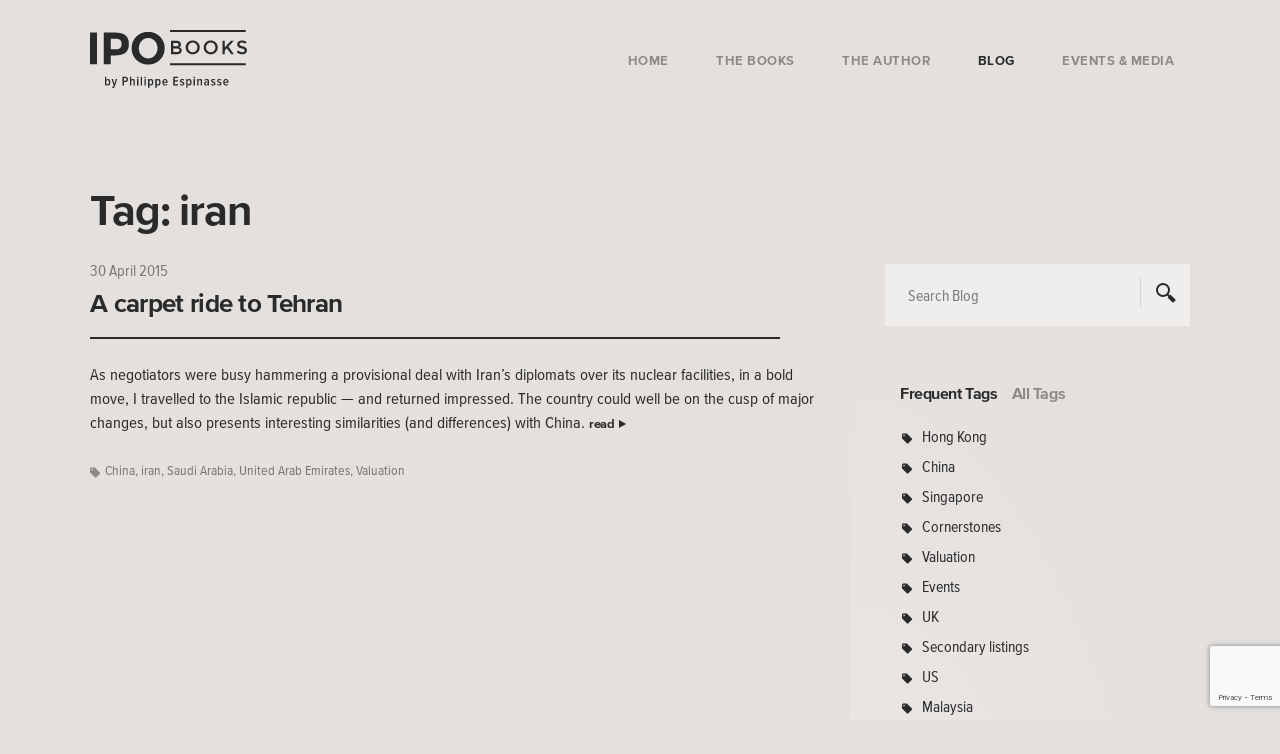

--- FILE ---
content_type: text/html; charset=UTF-8
request_url: https://www.ipo-book.com/tag/iran/
body_size: 11940
content:
<!doctype html>
<html lang="en-US" xmlns:og="http://opengraphprotocol.org/schema/" xmlns:fb="http://www.facebook.com/2008/fbml">
<head>
	<meta charset="UTF-8">
	<meta name="viewport" content="width=device-width, initial-scale=1">
	<link rel="profile" href="https://gmpg.org/xfn/11">

	<meta name='robots' content='index, follow, max-image-preview:large, max-snippet:-1, max-video-preview:-1' />

	<!-- This site is optimized with the Yoast SEO plugin v26.8 - https://yoast.com/product/yoast-seo-wordpress/ -->
	<title>iran Archives - IPO Books - Philippe Espinasse</title>
	<link rel="canonical" href="https://www.ipo-book.com/tag/iran/" />
	<meta property="og:locale" content="en_US" />
	<meta property="og:type" content="article" />
	<meta property="og:title" content="iran Archives - IPO Books - Philippe Espinasse" />
	<meta property="og:url" content="https://www.ipo-book.com/tag/iran/" />
	<meta property="og:site_name" content="IPO Books - Philippe Espinasse" />
	<meta name="twitter:card" content="summary_large_image" />
	<script type="application/ld+json" class="yoast-schema-graph">{"@context":"https://schema.org","@graph":[{"@type":"CollectionPage","@id":"https://www.ipo-book.com/tag/iran/","url":"https://www.ipo-book.com/tag/iran/","name":"iran Archives - IPO Books - Philippe Espinasse","isPartOf":{"@id":"https://www.ipo-book.com/#website"},"breadcrumb":{"@id":"https://www.ipo-book.com/tag/iran/#breadcrumb"},"inLanguage":"en-US"},{"@type":"BreadcrumbList","@id":"https://www.ipo-book.com/tag/iran/#breadcrumb","itemListElement":[{"@type":"ListItem","position":1,"name":"Home","item":"https://www.ipo-book.com/"},{"@type":"ListItem","position":2,"name":"iran"}]},{"@type":"WebSite","@id":"https://www.ipo-book.com/#website","url":"https://www.ipo-book.com/","name":"IPO Books - Philippe Espinasse","description":"","potentialAction":[{"@type":"SearchAction","target":{"@type":"EntryPoint","urlTemplate":"https://www.ipo-book.com/?s={search_term_string}"},"query-input":{"@type":"PropertyValueSpecification","valueRequired":true,"valueName":"search_term_string"}}],"inLanguage":"en-US"}]}</script>
	<!-- / Yoast SEO plugin. -->


<link rel='dns-prefetch' href='//fast.fonts.net' />
<link rel="alternate" type="application/rss+xml" title="IPO Books - Philippe Espinasse &raquo; Feed" href="https://www.ipo-book.com/feed/" />
<link rel="alternate" type="application/rss+xml" title="IPO Books - Philippe Espinasse &raquo; Comments Feed" href="https://www.ipo-book.com/comments/feed/" />
<link rel="alternate" type="application/rss+xml" title="IPO Books - Philippe Espinasse &raquo; iran Tag Feed" href="https://www.ipo-book.com/tag/iran/feed/" />
		<!-- This site uses the Google Analytics by MonsterInsights plugin v9.11.1 - Using Analytics tracking - https://www.monsterinsights.com/ -->
							<script src="//www.googletagmanager.com/gtag/js?id=G-ZWFSFMBRYJ"  data-cfasync="false" data-wpfc-render="false" type="text/javascript" async></script>
			<script data-cfasync="false" data-wpfc-render="false" type="text/javascript">
				var mi_version = '9.11.1';
				var mi_track_user = true;
				var mi_no_track_reason = '';
								var MonsterInsightsDefaultLocations = {"page_location":"https:\/\/www.ipo-book.com\/tag\/iran\/"};
								if ( typeof MonsterInsightsPrivacyGuardFilter === 'function' ) {
					var MonsterInsightsLocations = (typeof MonsterInsightsExcludeQuery === 'object') ? MonsterInsightsPrivacyGuardFilter( MonsterInsightsExcludeQuery ) : MonsterInsightsPrivacyGuardFilter( MonsterInsightsDefaultLocations );
				} else {
					var MonsterInsightsLocations = (typeof MonsterInsightsExcludeQuery === 'object') ? MonsterInsightsExcludeQuery : MonsterInsightsDefaultLocations;
				}

								var disableStrs = [
										'ga-disable-G-ZWFSFMBRYJ',
									];

				/* Function to detect opted out users */
				function __gtagTrackerIsOptedOut() {
					for (var index = 0; index < disableStrs.length; index++) {
						if (document.cookie.indexOf(disableStrs[index] + '=true') > -1) {
							return true;
						}
					}

					return false;
				}

				/* Disable tracking if the opt-out cookie exists. */
				if (__gtagTrackerIsOptedOut()) {
					for (var index = 0; index < disableStrs.length; index++) {
						window[disableStrs[index]] = true;
					}
				}

				/* Opt-out function */
				function __gtagTrackerOptout() {
					for (var index = 0; index < disableStrs.length; index++) {
						document.cookie = disableStrs[index] + '=true; expires=Thu, 31 Dec 2099 23:59:59 UTC; path=/';
						window[disableStrs[index]] = true;
					}
				}

				if ('undefined' === typeof gaOptout) {
					function gaOptout() {
						__gtagTrackerOptout();
					}
				}
								window.dataLayer = window.dataLayer || [];

				window.MonsterInsightsDualTracker = {
					helpers: {},
					trackers: {},
				};
				if (mi_track_user) {
					function __gtagDataLayer() {
						dataLayer.push(arguments);
					}

					function __gtagTracker(type, name, parameters) {
						if (!parameters) {
							parameters = {};
						}

						if (parameters.send_to) {
							__gtagDataLayer.apply(null, arguments);
							return;
						}

						if (type === 'event') {
														parameters.send_to = monsterinsights_frontend.v4_id;
							var hookName = name;
							if (typeof parameters['event_category'] !== 'undefined') {
								hookName = parameters['event_category'] + ':' + name;
							}

							if (typeof MonsterInsightsDualTracker.trackers[hookName] !== 'undefined') {
								MonsterInsightsDualTracker.trackers[hookName](parameters);
							} else {
								__gtagDataLayer('event', name, parameters);
							}
							
						} else {
							__gtagDataLayer.apply(null, arguments);
						}
					}

					__gtagTracker('js', new Date());
					__gtagTracker('set', {
						'developer_id.dZGIzZG': true,
											});
					if ( MonsterInsightsLocations.page_location ) {
						__gtagTracker('set', MonsterInsightsLocations);
					}
										__gtagTracker('config', 'G-ZWFSFMBRYJ', {"forceSSL":"true"} );
										window.gtag = __gtagTracker;										(function () {
						/* https://developers.google.com/analytics/devguides/collection/analyticsjs/ */
						/* ga and __gaTracker compatibility shim. */
						var noopfn = function () {
							return null;
						};
						var newtracker = function () {
							return new Tracker();
						};
						var Tracker = function () {
							return null;
						};
						var p = Tracker.prototype;
						p.get = noopfn;
						p.set = noopfn;
						p.send = function () {
							var args = Array.prototype.slice.call(arguments);
							args.unshift('send');
							__gaTracker.apply(null, args);
						};
						var __gaTracker = function () {
							var len = arguments.length;
							if (len === 0) {
								return;
							}
							var f = arguments[len - 1];
							if (typeof f !== 'object' || f === null || typeof f.hitCallback !== 'function') {
								if ('send' === arguments[0]) {
									var hitConverted, hitObject = false, action;
									if ('event' === arguments[1]) {
										if ('undefined' !== typeof arguments[3]) {
											hitObject = {
												'eventAction': arguments[3],
												'eventCategory': arguments[2],
												'eventLabel': arguments[4],
												'value': arguments[5] ? arguments[5] : 1,
											}
										}
									}
									if ('pageview' === arguments[1]) {
										if ('undefined' !== typeof arguments[2]) {
											hitObject = {
												'eventAction': 'page_view',
												'page_path': arguments[2],
											}
										}
									}
									if (typeof arguments[2] === 'object') {
										hitObject = arguments[2];
									}
									if (typeof arguments[5] === 'object') {
										Object.assign(hitObject, arguments[5]);
									}
									if ('undefined' !== typeof arguments[1].hitType) {
										hitObject = arguments[1];
										if ('pageview' === hitObject.hitType) {
											hitObject.eventAction = 'page_view';
										}
									}
									if (hitObject) {
										action = 'timing' === arguments[1].hitType ? 'timing_complete' : hitObject.eventAction;
										hitConverted = mapArgs(hitObject);
										__gtagTracker('event', action, hitConverted);
									}
								}
								return;
							}

							function mapArgs(args) {
								var arg, hit = {};
								var gaMap = {
									'eventCategory': 'event_category',
									'eventAction': 'event_action',
									'eventLabel': 'event_label',
									'eventValue': 'event_value',
									'nonInteraction': 'non_interaction',
									'timingCategory': 'event_category',
									'timingVar': 'name',
									'timingValue': 'value',
									'timingLabel': 'event_label',
									'page': 'page_path',
									'location': 'page_location',
									'title': 'page_title',
									'referrer' : 'page_referrer',
								};
								for (arg in args) {
																		if (!(!args.hasOwnProperty(arg) || !gaMap.hasOwnProperty(arg))) {
										hit[gaMap[arg]] = args[arg];
									} else {
										hit[arg] = args[arg];
									}
								}
								return hit;
							}

							try {
								f.hitCallback();
							} catch (ex) {
							}
						};
						__gaTracker.create = newtracker;
						__gaTracker.getByName = newtracker;
						__gaTracker.getAll = function () {
							return [];
						};
						__gaTracker.remove = noopfn;
						__gaTracker.loaded = true;
						window['__gaTracker'] = __gaTracker;
					})();
									} else {
										console.log("");
					(function () {
						function __gtagTracker() {
							return null;
						}

						window['__gtagTracker'] = __gtagTracker;
						window['gtag'] = __gtagTracker;
					})();
									}
			</script>
							<!-- / Google Analytics by MonsterInsights -->
		<style id='wp-img-auto-sizes-contain-inline-css' type='text/css'>
img:is([sizes=auto i],[sizes^="auto," i]){contain-intrinsic-size:3000px 1500px}
/*# sourceURL=wp-img-auto-sizes-contain-inline-css */
</style>
<style id='wp-block-library-inline-css' type='text/css'>
:root{--wp-block-synced-color:#7a00df;--wp-block-synced-color--rgb:122,0,223;--wp-bound-block-color:var(--wp-block-synced-color);--wp-editor-canvas-background:#ddd;--wp-admin-theme-color:#007cba;--wp-admin-theme-color--rgb:0,124,186;--wp-admin-theme-color-darker-10:#006ba1;--wp-admin-theme-color-darker-10--rgb:0,107,160.5;--wp-admin-theme-color-darker-20:#005a87;--wp-admin-theme-color-darker-20--rgb:0,90,135;--wp-admin-border-width-focus:2px}@media (min-resolution:192dpi){:root{--wp-admin-border-width-focus:1.5px}}.wp-element-button{cursor:pointer}:root .has-very-light-gray-background-color{background-color:#eee}:root .has-very-dark-gray-background-color{background-color:#313131}:root .has-very-light-gray-color{color:#eee}:root .has-very-dark-gray-color{color:#313131}:root .has-vivid-green-cyan-to-vivid-cyan-blue-gradient-background{background:linear-gradient(135deg,#00d084,#0693e3)}:root .has-purple-crush-gradient-background{background:linear-gradient(135deg,#34e2e4,#4721fb 50%,#ab1dfe)}:root .has-hazy-dawn-gradient-background{background:linear-gradient(135deg,#faaca8,#dad0ec)}:root .has-subdued-olive-gradient-background{background:linear-gradient(135deg,#fafae1,#67a671)}:root .has-atomic-cream-gradient-background{background:linear-gradient(135deg,#fdd79a,#004a59)}:root .has-nightshade-gradient-background{background:linear-gradient(135deg,#330968,#31cdcf)}:root .has-midnight-gradient-background{background:linear-gradient(135deg,#020381,#2874fc)}:root{--wp--preset--font-size--normal:16px;--wp--preset--font-size--huge:42px}.has-regular-font-size{font-size:1em}.has-larger-font-size{font-size:2.625em}.has-normal-font-size{font-size:var(--wp--preset--font-size--normal)}.has-huge-font-size{font-size:var(--wp--preset--font-size--huge)}.has-text-align-center{text-align:center}.has-text-align-left{text-align:left}.has-text-align-right{text-align:right}.has-fit-text{white-space:nowrap!important}#end-resizable-editor-section{display:none}.aligncenter{clear:both}.items-justified-left{justify-content:flex-start}.items-justified-center{justify-content:center}.items-justified-right{justify-content:flex-end}.items-justified-space-between{justify-content:space-between}.screen-reader-text{border:0;clip-path:inset(50%);height:1px;margin:-1px;overflow:hidden;padding:0;position:absolute;width:1px;word-wrap:normal!important}.screen-reader-text:focus{background-color:#ddd;clip-path:none;color:#444;display:block;font-size:1em;height:auto;left:5px;line-height:normal;padding:15px 23px 14px;text-decoration:none;top:5px;width:auto;z-index:100000}html :where(.has-border-color){border-style:solid}html :where([style*=border-top-color]){border-top-style:solid}html :where([style*=border-right-color]){border-right-style:solid}html :where([style*=border-bottom-color]){border-bottom-style:solid}html :where([style*=border-left-color]){border-left-style:solid}html :where([style*=border-width]){border-style:solid}html :where([style*=border-top-width]){border-top-style:solid}html :where([style*=border-right-width]){border-right-style:solid}html :where([style*=border-bottom-width]){border-bottom-style:solid}html :where([style*=border-left-width]){border-left-style:solid}html :where(img[class*=wp-image-]){height:auto;max-width:100%}:where(figure){margin:0 0 1em}html :where(.is-position-sticky){--wp-admin--admin-bar--position-offset:var(--wp-admin--admin-bar--height,0px)}@media screen and (max-width:600px){html :where(.is-position-sticky){--wp-admin--admin-bar--position-offset:0px}}

/*# sourceURL=wp-block-library-inline-css */
</style><style id='global-styles-inline-css' type='text/css'>
:root{--wp--preset--aspect-ratio--square: 1;--wp--preset--aspect-ratio--4-3: 4/3;--wp--preset--aspect-ratio--3-4: 3/4;--wp--preset--aspect-ratio--3-2: 3/2;--wp--preset--aspect-ratio--2-3: 2/3;--wp--preset--aspect-ratio--16-9: 16/9;--wp--preset--aspect-ratio--9-16: 9/16;--wp--preset--color--black: #000000;--wp--preset--color--cyan-bluish-gray: #abb8c3;--wp--preset--color--white: #ffffff;--wp--preset--color--pale-pink: #f78da7;--wp--preset--color--vivid-red: #cf2e2e;--wp--preset--color--luminous-vivid-orange: #ff6900;--wp--preset--color--luminous-vivid-amber: #fcb900;--wp--preset--color--light-green-cyan: #7bdcb5;--wp--preset--color--vivid-green-cyan: #00d084;--wp--preset--color--pale-cyan-blue: #8ed1fc;--wp--preset--color--vivid-cyan-blue: #0693e3;--wp--preset--color--vivid-purple: #9b51e0;--wp--preset--gradient--vivid-cyan-blue-to-vivid-purple: linear-gradient(135deg,rgb(6,147,227) 0%,rgb(155,81,224) 100%);--wp--preset--gradient--light-green-cyan-to-vivid-green-cyan: linear-gradient(135deg,rgb(122,220,180) 0%,rgb(0,208,130) 100%);--wp--preset--gradient--luminous-vivid-amber-to-luminous-vivid-orange: linear-gradient(135deg,rgb(252,185,0) 0%,rgb(255,105,0) 100%);--wp--preset--gradient--luminous-vivid-orange-to-vivid-red: linear-gradient(135deg,rgb(255,105,0) 0%,rgb(207,46,46) 100%);--wp--preset--gradient--very-light-gray-to-cyan-bluish-gray: linear-gradient(135deg,rgb(238,238,238) 0%,rgb(169,184,195) 100%);--wp--preset--gradient--cool-to-warm-spectrum: linear-gradient(135deg,rgb(74,234,220) 0%,rgb(151,120,209) 20%,rgb(207,42,186) 40%,rgb(238,44,130) 60%,rgb(251,105,98) 80%,rgb(254,248,76) 100%);--wp--preset--gradient--blush-light-purple: linear-gradient(135deg,rgb(255,206,236) 0%,rgb(152,150,240) 100%);--wp--preset--gradient--blush-bordeaux: linear-gradient(135deg,rgb(254,205,165) 0%,rgb(254,45,45) 50%,rgb(107,0,62) 100%);--wp--preset--gradient--luminous-dusk: linear-gradient(135deg,rgb(255,203,112) 0%,rgb(199,81,192) 50%,rgb(65,88,208) 100%);--wp--preset--gradient--pale-ocean: linear-gradient(135deg,rgb(255,245,203) 0%,rgb(182,227,212) 50%,rgb(51,167,181) 100%);--wp--preset--gradient--electric-grass: linear-gradient(135deg,rgb(202,248,128) 0%,rgb(113,206,126) 100%);--wp--preset--gradient--midnight: linear-gradient(135deg,rgb(2,3,129) 0%,rgb(40,116,252) 100%);--wp--preset--font-size--small: 13px;--wp--preset--font-size--medium: 20px;--wp--preset--font-size--large: 36px;--wp--preset--font-size--x-large: 42px;--wp--preset--spacing--20: 0.44rem;--wp--preset--spacing--30: 0.67rem;--wp--preset--spacing--40: 1rem;--wp--preset--spacing--50: 1.5rem;--wp--preset--spacing--60: 2.25rem;--wp--preset--spacing--70: 3.38rem;--wp--preset--spacing--80: 5.06rem;--wp--preset--shadow--natural: 6px 6px 9px rgba(0, 0, 0, 0.2);--wp--preset--shadow--deep: 12px 12px 50px rgba(0, 0, 0, 0.4);--wp--preset--shadow--sharp: 6px 6px 0px rgba(0, 0, 0, 0.2);--wp--preset--shadow--outlined: 6px 6px 0px -3px rgb(255, 255, 255), 6px 6px rgb(0, 0, 0);--wp--preset--shadow--crisp: 6px 6px 0px rgb(0, 0, 0);}:where(.is-layout-flex){gap: 0.5em;}:where(.is-layout-grid){gap: 0.5em;}body .is-layout-flex{display: flex;}.is-layout-flex{flex-wrap: wrap;align-items: center;}.is-layout-flex > :is(*, div){margin: 0;}body .is-layout-grid{display: grid;}.is-layout-grid > :is(*, div){margin: 0;}:where(.wp-block-columns.is-layout-flex){gap: 2em;}:where(.wp-block-columns.is-layout-grid){gap: 2em;}:where(.wp-block-post-template.is-layout-flex){gap: 1.25em;}:where(.wp-block-post-template.is-layout-grid){gap: 1.25em;}.has-black-color{color: var(--wp--preset--color--black) !important;}.has-cyan-bluish-gray-color{color: var(--wp--preset--color--cyan-bluish-gray) !important;}.has-white-color{color: var(--wp--preset--color--white) !important;}.has-pale-pink-color{color: var(--wp--preset--color--pale-pink) !important;}.has-vivid-red-color{color: var(--wp--preset--color--vivid-red) !important;}.has-luminous-vivid-orange-color{color: var(--wp--preset--color--luminous-vivid-orange) !important;}.has-luminous-vivid-amber-color{color: var(--wp--preset--color--luminous-vivid-amber) !important;}.has-light-green-cyan-color{color: var(--wp--preset--color--light-green-cyan) !important;}.has-vivid-green-cyan-color{color: var(--wp--preset--color--vivid-green-cyan) !important;}.has-pale-cyan-blue-color{color: var(--wp--preset--color--pale-cyan-blue) !important;}.has-vivid-cyan-blue-color{color: var(--wp--preset--color--vivid-cyan-blue) !important;}.has-vivid-purple-color{color: var(--wp--preset--color--vivid-purple) !important;}.has-black-background-color{background-color: var(--wp--preset--color--black) !important;}.has-cyan-bluish-gray-background-color{background-color: var(--wp--preset--color--cyan-bluish-gray) !important;}.has-white-background-color{background-color: var(--wp--preset--color--white) !important;}.has-pale-pink-background-color{background-color: var(--wp--preset--color--pale-pink) !important;}.has-vivid-red-background-color{background-color: var(--wp--preset--color--vivid-red) !important;}.has-luminous-vivid-orange-background-color{background-color: var(--wp--preset--color--luminous-vivid-orange) !important;}.has-luminous-vivid-amber-background-color{background-color: var(--wp--preset--color--luminous-vivid-amber) !important;}.has-light-green-cyan-background-color{background-color: var(--wp--preset--color--light-green-cyan) !important;}.has-vivid-green-cyan-background-color{background-color: var(--wp--preset--color--vivid-green-cyan) !important;}.has-pale-cyan-blue-background-color{background-color: var(--wp--preset--color--pale-cyan-blue) !important;}.has-vivid-cyan-blue-background-color{background-color: var(--wp--preset--color--vivid-cyan-blue) !important;}.has-vivid-purple-background-color{background-color: var(--wp--preset--color--vivid-purple) !important;}.has-black-border-color{border-color: var(--wp--preset--color--black) !important;}.has-cyan-bluish-gray-border-color{border-color: var(--wp--preset--color--cyan-bluish-gray) !important;}.has-white-border-color{border-color: var(--wp--preset--color--white) !important;}.has-pale-pink-border-color{border-color: var(--wp--preset--color--pale-pink) !important;}.has-vivid-red-border-color{border-color: var(--wp--preset--color--vivid-red) !important;}.has-luminous-vivid-orange-border-color{border-color: var(--wp--preset--color--luminous-vivid-orange) !important;}.has-luminous-vivid-amber-border-color{border-color: var(--wp--preset--color--luminous-vivid-amber) !important;}.has-light-green-cyan-border-color{border-color: var(--wp--preset--color--light-green-cyan) !important;}.has-vivid-green-cyan-border-color{border-color: var(--wp--preset--color--vivid-green-cyan) !important;}.has-pale-cyan-blue-border-color{border-color: var(--wp--preset--color--pale-cyan-blue) !important;}.has-vivid-cyan-blue-border-color{border-color: var(--wp--preset--color--vivid-cyan-blue) !important;}.has-vivid-purple-border-color{border-color: var(--wp--preset--color--vivid-purple) !important;}.has-vivid-cyan-blue-to-vivid-purple-gradient-background{background: var(--wp--preset--gradient--vivid-cyan-blue-to-vivid-purple) !important;}.has-light-green-cyan-to-vivid-green-cyan-gradient-background{background: var(--wp--preset--gradient--light-green-cyan-to-vivid-green-cyan) !important;}.has-luminous-vivid-amber-to-luminous-vivid-orange-gradient-background{background: var(--wp--preset--gradient--luminous-vivid-amber-to-luminous-vivid-orange) !important;}.has-luminous-vivid-orange-to-vivid-red-gradient-background{background: var(--wp--preset--gradient--luminous-vivid-orange-to-vivid-red) !important;}.has-very-light-gray-to-cyan-bluish-gray-gradient-background{background: var(--wp--preset--gradient--very-light-gray-to-cyan-bluish-gray) !important;}.has-cool-to-warm-spectrum-gradient-background{background: var(--wp--preset--gradient--cool-to-warm-spectrum) !important;}.has-blush-light-purple-gradient-background{background: var(--wp--preset--gradient--blush-light-purple) !important;}.has-blush-bordeaux-gradient-background{background: var(--wp--preset--gradient--blush-bordeaux) !important;}.has-luminous-dusk-gradient-background{background: var(--wp--preset--gradient--luminous-dusk) !important;}.has-pale-ocean-gradient-background{background: var(--wp--preset--gradient--pale-ocean) !important;}.has-electric-grass-gradient-background{background: var(--wp--preset--gradient--electric-grass) !important;}.has-midnight-gradient-background{background: var(--wp--preset--gradient--midnight) !important;}.has-small-font-size{font-size: var(--wp--preset--font-size--small) !important;}.has-medium-font-size{font-size: var(--wp--preset--font-size--medium) !important;}.has-large-font-size{font-size: var(--wp--preset--font-size--large) !important;}.has-x-large-font-size{font-size: var(--wp--preset--font-size--x-large) !important;}
/*# sourceURL=global-styles-inline-css */
</style>

<style id='classic-theme-styles-inline-css' type='text/css'>
/*! This file is auto-generated */
.wp-block-button__link{color:#fff;background-color:#32373c;border-radius:9999px;box-shadow:none;text-decoration:none;padding:calc(.667em + 2px) calc(1.333em + 2px);font-size:1.125em}.wp-block-file__button{background:#32373c;color:#fff;text-decoration:none}
/*# sourceURL=/wp-includes/css/classic-themes.min.css */
</style>
<link rel='stylesheet' id='contact-form-7-css' href='https://www.ipo-book.com/wp-content/plugins/contact-form-7/includes/css/styles.css?ver=6.1.4' type='text/css' media='all' />
<link rel='stylesheet' id='spam-protect-for-contact-form7-css' href='https://www.ipo-book.com/wp-content/plugins/wp-contact-form-7-spam-blocker/frontend/css/spam-protect-for-contact-form7.css?ver=1.0.0' type='text/css' media='all' />
<link rel='stylesheet' id='ipo-style-css' href='https://www.ipo-book.com/wp-content/themes/ipo/style.css?ver=1.3' type='text/css' media='all' />
<link rel='stylesheet' id='ipo-fonts-css' href='//fast.fonts.net/cssapi/d936abd7-6a19-450b-abc4-637321b28c79.css?ver=6.9' type='text/css' media='all' />
<script type="text/javascript" src="https://www.ipo-book.com/wp-content/plugins/google-analytics-for-wordpress/assets/js/frontend-gtag.min.js?ver=9.11.1" id="monsterinsights-frontend-script-js" async="async" data-wp-strategy="async"></script>
<script data-cfasync="false" data-wpfc-render="false" type="text/javascript" id='monsterinsights-frontend-script-js-extra'>/* <![CDATA[ */
var monsterinsights_frontend = {"js_events_tracking":"true","download_extensions":"doc,pdf,ppt,zip,xls,docx,pptx,xlsx","inbound_paths":"[]","home_url":"https:\/\/www.ipo-book.com","hash_tracking":"false","v4_id":"G-ZWFSFMBRYJ"};/* ]]> */
</script>
<script type="text/javascript" src="https://www.ipo-book.com/wp-content/themes/ipo/js/lib/jquery.min.js?ver=1.11.0" id="jquery-js"></script>
<script type="text/javascript" src="https://www.ipo-book.com/wp-content/plugins/wp-contact-form-7-spam-blocker/frontend/js/spam-protect-for-contact-form7.js?ver=1.0.0" id="spam-protect-for-contact-form7-js"></script>
<link rel="https://api.w.org/" href="https://www.ipo-book.com/wp-json/" /><link rel="alternate" title="JSON" type="application/json" href="https://www.ipo-book.com/wp-json/wp/v2/tags/159" /><link rel="EditURI" type="application/rsd+xml" title="RSD" href="https://www.ipo-book.com/xmlrpc.php?rsd" />
		<script type="text/javascript">
			var ajaxurl = 'https://www.ipo-book.com/wp-admin/admin-ajax.php';
		</script>
	<style type="text/css">.recentcomments a{display:inline !important;padding:0 !important;margin:0 !important;}</style>
	<!-- HTML5 shim and Respond.js for IE8 support of HTML5 elements and media queries -->
    <!-- WARNING: Respond.js doesn't work if you view the page via file:// -->
    <!--[if lt IE 9]>
      <script src="https://oss.maxcdn.com/html5shiv/3.7.3/html5shiv.min.js"></script>
      <script src="https://oss.maxcdn.com/respond/1.4.2/respond.min.js"></script>
    <![endif]-->

	<link rel="apple-touch-icon" sizes="180x180" href="https://www.ipo-book.com/wp-content/themes/ipo/images/icons/apple-touch-icon.png">
	<link rel="icon" type="image/png" sizes="32x32" href="https://www.ipo-book.com/wp-content/themes/ipo/images/icons/favicon-32x32.png">
	<link rel="icon" type="image/png" sizes="16x16" href="https://www.ipo-book.com/wp-content/themes/ipo/images/icons/favicon-16x16.png">
	<link rel="manifest" href="https://www.ipo-book.com/wp-content/themes/ipo/images/icons/manifest.json">
	<link rel="mask-icon" href="https://www.ipo-book.com/wp-content/themes/ipo/images/icons/safari-pinned-tab.svg" color="#96172e">
	<meta name="theme-color" content="#2a2a2a">
</head>

<body data-rsssl=1 class="archive tag tag-iran tag-159 wp-theme-ipo hfeed">
<div id="page" class="site">

	
	<header class="main clearfix " >
        <div class="outer-container">
            <div class="container">
                <div class="row">
                    <div class="col-md-12">
                        <h1><a class="logo" href="https://www.ipo-book.com/"><img src="https://www.ipo-book.com/wp-content/themes/ipo/images/general/ipo-books-logo-on-light.svg" alt="IPO Books - Philippe Espinasse"/></a></h1>
                        <a class="menu-toggle" href="#" title="See main navigation">Menu</a>
						<nav class="main-nav">
							<ul id="main-menu" class="menu"><li id="nav-menu-item-4153" class="main-menu-item  menu-item-even menu-item-depth-0 menu-item menu-item-type-post_type menu-item-object-page menu-item-home"><a href="https://www.ipo-book.com/" class="menu-link main-menu-link">Home</a></li>
<li id="nav-menu-item-4154" class="main-menu-item  menu-item-even menu-item-depth-0 custom-subnav menu-item menu-item-type-custom menu-item-object-custom"><a href="#" class="menu-link sub-nav-trigger main-menu-link">The Books</a><div class="sub-nav"><p class="menu-backpedal">The Books <a href="#" title="Back to main menu">Back to Main Menu</a></p><p class="close-button hidden-sm hidden-xs"><a href="#" title="Back to main menu" class="close-book"></a></p><ul><li class="clearfix"><div class="illustration facing scalable on-dark"><a href="https://www.ipo-book.com/book/cornerstone-investors-a-practice-guide-for-asian-ipos/"><img src="https://www.ipo-book.com/wp-content/uploads/2017/10/cornerstone-investors-1.png" alt=""/></a></div><div class="info"><p><span class="title-line">Cornerstone Investors:</span> A Practice Guide for Asian IPOs</p><ul class="cta-group"><li><a class="cta primary on-dark medium" href="https://www.ipo-book.com/book/cornerstone-investors-a-practice-guide-for-asian-ipos/#buy-book">Buy Book</a></li><li><a class="cta secondary on-dark medium" href="https://www.ipo-book.com/book/cornerstone-investors-a-practice-guide-for-asian-ipos/">Learn More</a></li></ul></div></li><li class="clearfix"><div class="illustration facing scalable on-dark"><a href="https://www.ipo-book.com/book/ipo-banks-pitch-selection-mandate/"><img src="https://www.ipo-book.com/wp-content/uploads/2017/11/ipo-banks.png" alt=""/></a></div><div class="info"><p><span class="title-line">IPO Banks:</span> Pitch Selection & Mandate</p><ul class="cta-group"><li><a class="cta primary on-dark medium" href="https://www.ipo-book.com/book/ipo-banks-pitch-selection-mandate/#buy-book">Buy Book</a></li><li><a class="cta secondary on-dark medium" href="https://www.ipo-book.com/book/ipo-banks-pitch-selection-mandate/">Learn More</a></li></ul></div></li><li class="clearfix"><div class="illustration facing scalable on-dark"><a href="https://www.ipo-book.com/book/ipo-a-global-guide/"><img src="https://www.ipo-book.com/wp-content/uploads/2017/11/ipo-global-guide.png" alt=""/></a></div><div class="info"><p><span class="title-line">IPO:</span> A Global Guide</p><ul class="cta-group"><li><a class="cta primary on-dark medium" href="https://www.ipo-book.com/book/ipo-a-global-guide/#buy-book">Buy Book</a></li><li><a class="cta secondary on-dark medium" href="https://www.ipo-book.com/book/ipo-a-global-guide/">Learn More</a></li></ul></div></li></ul></div></li>
<li id="nav-menu-item-4152" class="main-menu-item  menu-item-even menu-item-depth-0 menu-item menu-item-type-post_type menu-item-object-page"><a href="https://www.ipo-book.com/the-author/" class="menu-link main-menu-link">The Author</a></li>
<li id="nav-menu-item-4151" class="main-menu-item  menu-item-even menu-item-depth-0 menu-item menu-item-type-post_type menu-item-object-page"><a href="https://www.ipo-book.com/blog/" class="menu-link main-menu-link">Blog</a></li>
<li id="nav-menu-item-4150" class="main-menu-item  menu-item-even menu-item-depth-0 menu-item menu-item-type-post_type menu-item-object-page"><a href="https://www.ipo-book.com/events-media/" class="menu-link main-menu-link">Events &#038; Media</a></li>
</ul>						</nav>
                    </div>
                </div>
            </div>
        </div>

				    </header>

	<div id="content" class="site-content">

	<section class="blog">
        <div class="container">
            <div class="row">
                <div class="col-xs-12">
                    <div class="articles">

						<h1 class="archive-title">Tag: <span>iran</span></h1>
						
<article class="article">
	<span class="post-date">30 April 2015</span>
    <h2 class="blog-title"><a href="https://www.ipo-book.com/a-carpet-ride-to-tehran/">A carpet ride to Tehran</a></h2>

			<div>
<h2></h2>
<p>As negotiators were busy hammering a provisional deal with Iran’s diplomats over its nuclear facilities, in a bold move, I travelled to the Islamic republic — and returned impressed. The country could well be on the cusp of major changes, but also presents interesting similarities (and differences) with China. <a class="cta tertiary proceed on-light" href="https://www.ipo-book.com/a-carpet-ride-to-tehran/">read</a></div>
	
	                        <span class="tags desktop">
                <a href="https://www.ipo-book.com/tag/china/" rel="tag">China</a>, <a href="https://www.ipo-book.com/tag/iran/" rel="tag">iran</a>, <a href="https://www.ipo-book.com/tag/saudi-arabia/" rel="tag">Saudi Arabia</a>, <a href="https://www.ipo-book.com/tag/united-arab-emirates/" rel="tag">United Arab Emirates</a>, <a href="https://www.ipo-book.com/tag/valuation/" rel="tag">Valuation</a>            </span>

            <span class="tags mobile">
                <a href="https://www.ipo-book.com/tag/china/">China</a>, <a href="https://www.ipo-book.com/tag/iran/">iran</a>, <a href="https://www.ipo-book.com/tag/saudi-arabia/">Saudi Arabia...</a>                                    <a href="#" class="more-tags">+2 more</a>
                            </span>

            
	
</article>

						
						<ul class="cta-group prev-next">
                            <li class="left"></li>
                            <li class="right"></li>
                        </ul>
                    </div>

                    <div class="blog-sidebar visible-md visible-lg">
                        
<div class="search-box">
	<form action="https://www.ipo-book.com/" method="get">
		<input id="global-search" class="text search" name="s" type="text" value="" maxlength="150" placeholder="Search Blog">
		<input type="submit" class="button search" value="">
	</form>
</div>

<div class="tags">
	<div class="tag-class">
		<button class="active tag classification frequent" data-fetch="#frequent-tags" data-type="frequent">Frequent Tags</button>
		<button class="tag classification all" data-fetch="#all-tags"data-type="all">All Tags</button>
	</div>

	<ul class="tag-list" id="frequent-tags"><li><a href="https://www.ipo-book.com/tag/hong-kong/">Hong Kong</a></li><li><a href="https://www.ipo-book.com/tag/china/">China</a></li><li><a href="https://www.ipo-book.com/tag/singapore/">Singapore</a></li><li><a href="https://www.ipo-book.com/tag/cornerstones/">Cornerstones</a></li><li><a href="https://www.ipo-book.com/tag/valuation/">Valuation</a></li><li><a href="https://www.ipo-book.com/tag/events/">Events</a></li><li><a href="https://www.ipo-book.com/tag/uk/">UK</a></li><li><a href="https://www.ipo-book.com/tag/secondary-listings/">Secondary listings</a></li><li><a href="https://www.ipo-book.com/tag/us/">US</a></li><li><a href="https://www.ipo-book.com/tag/malaysia/">Malaysia</a></li></ul>	<ul class="tag-list" id="all-tags"><li><a href="https://www.ipo-book.com/tag/accountants/">Accountants</a></li><li><a href="https://www.ipo-book.com/tag/accounting-standards/">Accounting standards</a></li><li><a href="https://www.ipo-book.com/tag/aftermarket-trading/">Aftermarket trading</a></li><li><a href="https://www.ipo-book.com/tag/allocations/">Allocations</a></li><li><a href="https://www.ipo-book.com/tag/anchor-investors/">Anchor investors</a></li><li><a href="https://www.ipo-book.com/tag/application-forms/">Application forms</a></li><li><a href="https://www.ipo-book.com/tag/applications-rejections/">Applications rejections</a></li><li><a href="https://www.ipo-book.com/tag/asean/">ASEAN</a></li><li><a href="https://www.ipo-book.com/tag/asia/">Asia</a></li><li><a href="https://www.ipo-book.com/tag/auditors/">Auditors</a></li><li><a href="https://www.ipo-book.com/tag/australia/">Australia</a></li><li><a href="https://www.ipo-book.com/tag/awards/">Awards</a></li><li><a href="https://www.ipo-book.com/tag/b-shares/">B shares</a></li><li><a href="https://www.ipo-book.com/tag/belt-road/">Belt &amp; Road</a></li><li><a href="https://www.ipo-book.com/tag/biotech/">Biotech</a></li><li><a href="https://www.ipo-book.com/tag/block-trades/">Block trades</a></li><li><a href="https://www.ipo-book.com/tag/bonuses/">Bonuses</a></li><li><a href="https://www.ipo-book.com/tag/book/">Book</a></li><li><a href="https://www.ipo-book.com/tag/bookrunners/">Bookrunners</a></li><li><a href="https://www.ipo-book.com/tag/brazil/">Brazil</a></li><li><a href="https://www.ipo-book.com/tag/brunei/">Brunei</a></li><li><a href="https://www.ipo-book.com/tag/business-trusts/">Business trusts</a></li><li><a href="https://www.ipo-book.com/tag/canada/">Canada</a></li><li><a href="https://www.ipo-book.com/tag/china/">China</a></li><li><a href="https://www.ipo-book.com/tag/chinese-banks/">Chinese banks</a></li><li><a href="https://www.ipo-book.com/tag/claw-back-rules/">Claw-back rules</a></li><li><a href="https://www.ipo-book.com/tag/compensation/">Compensation</a></li><li><a href="https://www.ipo-book.com/tag/compliance/">Compliance</a></li><li><a href="https://www.ipo-book.com/tag/compliance-advisers/">Compliance advisers</a></li><li><a href="https://www.ipo-book.com/tag/convertible-bonds/">Convertible bonds</a></li><li><a href="https://www.ipo-book.com/tag/cornerstones/">Cornerstones</a></li><li><a href="https://www.ipo-book.com/tag/corporate-governance/">Corporate governance</a></li><li><a href="https://www.ipo-book.com/tag/cross-border-ipos/">Cross-border IPOs</a></li><li><a href="https://www.ipo-book.com/tag/de-listing/">De-listing</a></li><li><a href="https://www.ipo-book.com/tag/depositary-receipts/">Depositary receipts</a></li><li><a href="https://www.ipo-book.com/tag/deutsche-bank/">Deutsche Bank</a></li><li><a href="https://www.ipo-book.com/tag/dim-sum-bonds/">Dim Sum bonds</a></li><li><a href="https://www.ipo-book.com/tag/direct-listing/">Direct listing</a></li><li><a href="https://www.ipo-book.com/tag/directors/">Directors</a></li><li><a href="https://www.ipo-book.com/tag/disclosure/">Disclosure</a></li><li><a href="https://www.ipo-book.com/tag/disintermediation/">Disintermediation</a></li><li><a href="https://www.ipo-book.com/tag/dividends/">Dividends</a></li><li><a href="https://www.ipo-book.com/tag/dual-listings/">Dual listings</a></li><li><a href="https://www.ipo-book.com/tag/due-diligence/">Due diligence</a></li><li><a href="https://www.ipo-book.com/tag/equity-sales/">Equity sales</a></li><li><a href="https://www.ipo-book.com/tag/equity-trading/">Equity trading</a></li><li><a href="https://www.ipo-book.com/tag/esg-reporting/">ESG reporting</a></li><li><a href="https://www.ipo-book.com/tag/ethical-investments/">Ethical investments</a></li><li><a href="https://www.ipo-book.com/tag/europe/">Europe</a></li><li><a href="https://www.ipo-book.com/tag/events/">Events</a></li><li><a href="https://www.ipo-book.com/tag/execution/">Execution</a></li><li><a href="https://www.ipo-book.com/tag/expenses/">Expenses</a></li><li><a href="https://www.ipo-book.com/tag/expert-witness-work/">Expert witness work</a></li><li><a href="https://www.ipo-book.com/tag/fees/">Fees</a></li><li><a href="https://www.ipo-book.com/tag/financial-sector/">Financial sector</a></li><li><a href="https://www.ipo-book.com/tag/financial-sponsors/">Financial sponsors</a></li><li><a href="https://www.ipo-book.com/tag/financials/">Financials</a></li><li><a href="https://www.ipo-book.com/tag/force-majeure/">Force majeure</a></li><li><a href="https://www.ipo-book.com/tag/foreign-exchange/">Foreign exchange</a></li><li><a href="https://www.ipo-book.com/tag/france/">France</a></li><li><a href="https://www.ipo-book.com/tag/free-float/">Free float</a></li><li><a href="https://www.ipo-book.com/tag/fund-flows/">Fund flows</a></li><li><a href="https://www.ipo-book.com/tag/germany/">Germany</a></li><li><a href="https://www.ipo-book.com/tag/global/">Global</a></li><li><a href="https://www.ipo-book.com/tag/hiring-practices/">Hiring practices</a></li><li><a href="https://www.ipo-book.com/tag/hkex/">HKEX</a></li><li><a href="https://www.ipo-book.com/tag/hong-kong/">Hong Kong</a></li><li><a href="https://www.ipo-book.com/tag/incentive-fee/">Incentive fee</a></li><li><a href="https://www.ipo-book.com/tag/independent-advisers/">Independent advisers</a></li><li><a href="https://www.ipo-book.com/tag/india/">India</a></li><li><a href="https://www.ipo-book.com/tag/indonesia/">Indonesia</a></li><li><a href="https://www.ipo-book.com/tag/infrastructure-funds/">Infrastructure funds</a></li><li><a href="https://www.ipo-book.com/tag/institutional-offers/">Institutional offers</a></li><li><a href="https://www.ipo-book.com/tag/institutonal-demand/">Institutonal demand</a></li><li><a href="https://www.ipo-book.com/tag/interviews/">Interviews</a></li><li><a href="https://www.ipo-book.com/tag/investment-banking/">Investment Banking</a></li><li><a href="https://www.ipo-book.com/tag/investment-case/">Investment case</a></li><li><a href="https://www.ipo-book.com/tag/ipo-debut/">IPO debut</a></li><li><a href="https://www.ipo-book.com/tag/ipo-pipeline/">IPO pipeline</a></li><li><a href="https://www.ipo-book.com/tag/ipo-pricing/">IPO pricing</a></li><li><a href="https://www.ipo-book.com/tag/ipos/">IPOs</a></li><li><a href="https://www.ipo-book.com/tag/iran/">iran</a></li><li><a href="https://www.ipo-book.com/tag/ireland/">Ireland</a></li><li><a href="https://www.ipo-book.com/tag/islamic-products/">Islamic products</a></li><li><a href="https://www.ipo-book.com/tag/issue-managers/">Issue managers</a></li><li><a href="https://www.ipo-book.com/tag/italy/">Italy</a></li><li><a href="https://www.ipo-book.com/tag/japan/">Japan</a></li><li><a href="https://www.ipo-book.com/tag/kazakhstan/">Kazakhstan</a></li><li><a href="https://www.ipo-book.com/tag/law-society/">Law Society</a></li><li><a href="https://www.ipo-book.com/tag/lawyers/">Lawyers</a></li><li><a href="https://www.ipo-book.com/tag/league-tables/">League tables</a></li><li><a href="https://www.ipo-book.com/tag/legal-considerations/">Legal considerations</a></li><li><a href="https://www.ipo-book.com/tag/licensing/">Licensing</a></li><li><a href="https://www.ipo-book.com/tag/liquidity/">Liquidity</a></li><li><a href="https://www.ipo-book.com/tag/listing-by-introduction/">Listing by introduction</a></li><li><a href="https://www.ipo-book.com/tag/listing-requirements/">Listing requirements</a></li><li><a href="https://www.ipo-book.com/tag/lock-up/">Lock-up</a></li><li><a href="https://www.ipo-book.com/tag/lock-ups/">Lock-ups</a></li><li><a href="https://www.ipo-book.com/tag/lse/">LSE</a></li><li><a href="https://www.ipo-book.com/tag/ma/">M&amp;A</a></li><li><a href="https://www.ipo-book.com/tag/macau/">Macau</a></li><li><a href="https://www.ipo-book.com/tag/malaysia/">Malaysia</a></li><li><a href="https://www.ipo-book.com/tag/market-conditions/">Market conditions</a></li><li><a href="https://www.ipo-book.com/tag/marketing/">marketing</a></li><li><a href="https://www.ipo-book.com/tag/mongolia/">Mongolia</a></li><li><a href="https://www.ipo-book.com/tag/multiple/">multiple</a></li><li><a href="https://www.ipo-book.com/tag/multiple-listings/">Multiple listings</a></li><li><a href="https://www.ipo-book.com/tag/nasdaq/">NASDAQ</a></li><li><a href="https://www.ipo-book.com/tag/nomura/">Nomura</a></li><li><a href="https://www.ipo-book.com/tag/nyse/">NYSE</a></li><li><a href="https://www.ipo-book.com/tag/offer-size/">Offer size</a></li><li><a href="https://www.ipo-book.com/tag/offer-structure/">Offer structure</a></li><li><a href="https://www.ipo-book.com/tag/over-allotment-options/">Over-allotment options</a></li><li><a href="https://www.ipo-book.com/tag/phip/">PHIP</a></li><li><a href="https://www.ipo-book.com/tag/pitches/">Pitches</a></li><li><a href="https://www.ipo-book.com/tag/placements/">Placements</a></li><li><a href="https://www.ipo-book.com/tag/post-mortem/">post-mortem</a></li><li><a href="https://www.ipo-book.com/tag/powls/">POWLs</a></li><li><a href="https://www.ipo-book.com/tag/pre-deal-investor-education/">Pre-deal investor education</a></li><li><a href="https://www.ipo-book.com/tag/pre-deal-research/">Pre-deal research</a></li><li><a href="https://www.ipo-book.com/tag/preferred-shares/">Preferred shares</a></li><li><a href="https://www.ipo-book.com/tag/price-performance/">Price performance</a></li><li><a href="https://www.ipo-book.com/tag/price-range/">Price range</a></li><li><a href="https://www.ipo-book.com/tag/primary-listings/">Primary listings</a></li><li><a href="https://www.ipo-book.com/tag/primary-offerings/">Primary offerings</a></li><li><a href="https://www.ipo-book.com/tag/principals/">Principals</a></li><li><a href="https://www.ipo-book.com/tag/private-placement/">Private placement</a></li><li><a href="https://www.ipo-book.com/tag/privatization/">Privatization</a></li><li><a href="https://www.ipo-book.com/tag/pro-forma-accounts/">Pro forma accounts</a></li><li><a href="https://www.ipo-book.com/tag/profit-test/">Profit test</a></li><li><a href="https://www.ipo-book.com/tag/promotions/">Promotions</a></li><li><a href="https://www.ipo-book.com/tag/property/">Property</a></li><li><a href="https://www.ipo-book.com/tag/prospectuses/">Prospectuses</a></li><li><a href="https://www.ipo-book.com/tag/qfii-scheme/">QFII scheme</a></li><li><a href="https://www.ipo-book.com/tag/qips/">QIPs</a></li><li><a href="https://www.ipo-book.com/tag/quality-of-investors/">Quality of investors</a></li><li><a href="https://www.ipo-book.com/tag/quarterly-reporting/">Quarterly reporting</a></li><li><a href="https://www.ipo-book.com/tag/re-launch/">Re-launch</a></li><li><a href="https://www.ipo-book.com/tag/regulation/">Regulation</a></li><li><a href="https://www.ipo-book.com/tag/regulators/">Regulators</a></li><li><a href="https://www.ipo-book.com/tag/reits/">REITs</a></li><li><a href="https://www.ipo-book.com/tag/remuneration/">Remuneration</a></li><li><a href="https://www.ipo-book.com/tag/renminbi/">Renminbi</a></li><li><a href="https://www.ipo-book.com/tag/representatives/">Representatives</a></li><li><a href="https://www.ipo-book.com/tag/research/">Research</a></li><li><a href="https://www.ipo-book.com/tag/research-analysts/">Research analysts</a></li><li><a href="https://www.ipo-book.com/tag/responsible-officers/">Responsible officers</a></li><li><a href="https://www.ipo-book.com/tag/retail-offers/">Retail offers</a></li><li><a href="https://www.ipo-book.com/tag/reverse-takeovers/">Reverse takeovers</a></li><li><a href="https://www.ipo-book.com/tag/rights-issues/">Rights issues</a></li><li><a href="https://www.ipo-book.com/tag/roadshow/">Roadshow</a></li><li><a href="https://www.ipo-book.com/tag/russia/">Russia</a></li><li><a href="https://www.ipo-book.com/tag/saudi-arabia/">Saudi Arabia</a></li><li><a href="https://www.ipo-book.com/tag/secondary-listings/">Secondary listings</a></li><li><a href="https://www.ipo-book.com/tag/secondary-offerings/">Secondary offerings</a></li><li><a href="https://www.ipo-book.com/tag/settlement/">Settlement</a></li><li><a href="https://www.ipo-book.com/tag/sfc/">SFC</a></li><li><a href="https://www.ipo-book.com/tag/shadow-books/">shadow books</a></li><li><a href="https://www.ipo-book.com/tag/shanghai-hong-kong-stock-connect/">Shanghai-Hong Kong Stock Connect</a></li><li><a href="https://www.ipo-book.com/tag/share-buybacks/">Share buybacks</a></li><li><a href="https://www.ipo-book.com/tag/shareholder-requirement/">Shareholder requirement</a></li><li><a href="https://www.ipo-book.com/tag/shariah-compliant/">Shari'ah compliant</a></li><li><a href="https://www.ipo-book.com/tag/singapore/">Singapore</a></li><li><a href="https://www.ipo-book.com/tag/site-visits/">Site visits</a></li><li><a href="https://www.ipo-book.com/tag/south-africa/">South Africa</a></li><li><a href="https://www.ipo-book.com/tag/south-korea/">South Korea</a></li><li><a href="https://www.ipo-book.com/tag/spacs/">SPACs</a></li><li><a href="https://www.ipo-book.com/tag/spain/">Spain</a></li><li><a href="https://www.ipo-book.com/tag/spin-offs/">Spin-offs</a></li><li><a href="https://www.ipo-book.com/tag/sponsors/">Sponsors</a></li><li><a href="https://www.ipo-book.com/tag/stabilization/">Stabilization</a></li><li><a href="https://www.ipo-book.com/tag/statistics/">Statistics</a></li><li><a href="https://www.ipo-book.com/tag/stock-exchange-mergers/">Stock exchange mergers</a></li><li><a href="https://www.ipo-book.com/tag/strategy/">Strategy</a></li><li><a href="https://www.ipo-book.com/tag/sub-underwriting/">Sub-underwriting</a></li><li><a href="https://www.ipo-book.com/tag/suitability-for-listing/">Suitability for listing</a></li><li><a href="https://www.ipo-book.com/tag/suspension/">Suspension</a></li><li><a href="https://www.ipo-book.com/tag/switzerland/">Switzerland</a></li><li><a href="https://www.ipo-book.com/tag/syndicate/">Syndicate</a></li><li><a href="https://www.ipo-book.com/tag/taiwan/">Taiwan</a></li><li><a href="https://www.ipo-book.com/tag/thailand/">Thailand</a></li><li><a href="https://www.ipo-book.com/tag/the-philippines/">The Philippines</a></li><li><a href="https://www.ipo-book.com/tag/tibet/">Tibet</a></li><li><a href="https://www.ipo-book.com/tag/timetables/">Timetables</a></li><li><a href="https://www.ipo-book.com/tag/trading/">Trading</a></li><li><a href="https://www.ipo-book.com/tag/trading-volume/">Trading volume</a></li><li><a href="https://www.ipo-book.com/tag/uk/">UK</a></li><li><a href="https://www.ipo-book.com/tag/underwriting/">Underwriting</a></li><li><a href="https://www.ipo-book.com/tag/united-arab-emirates/">United Arab Emirates</a></li><li><a href="https://www.ipo-book.com/tag/us/">US</a></li><li><a href="https://www.ipo-book.com/tag/valuation/">Valuation</a></li><li><a href="https://www.ipo-book.com/tag/vietnam/">Vietnam</a></li><li><a href="https://www.ipo-book.com/tag/volatility/">Volatility</a></li><li><a href="https://www.ipo-book.com/tag/website/">Website</a></li><li><a href="https://www.ipo-book.com/tag/weighted-voting-rights/">Weighted voting rights</a></li><li><a href="https://www.ipo-book.com/tag/wine/">Wine</a></li><li><a href="https://www.ipo-book.com/tag/wpip/">WPIP</a></li><li><a href="https://www.ipo-book.com/tag/yuan-securities/">Yuan securities</a></li><li><a href="https://www.ipo-book.com/tag/zambia/">Zambia</a></li></ul></div>

<div class="archive">
	<h3 class="side-title">Archive</h3>

	<ul class="year-list">
			<li><a href='https://www.ipo-book.com/2022/'>2022</a></li>
	<li><a href='https://www.ipo-book.com/2021/'>2021</a></li>
	<li><a href='https://www.ipo-book.com/2019/'>2019</a></li>
	<li><a href='https://www.ipo-book.com/2018/'>2018</a></li>
	<li><a href='https://www.ipo-book.com/2017/'>2017</a></li>
	<li><a href='https://www.ipo-book.com/2016/'>2016</a></li>
	<li><a href='https://www.ipo-book.com/2015/'>2015</a></li>
	<li><a href='https://www.ipo-book.com/2014/'>2014</a></li>
	<li><a href='https://www.ipo-book.com/2013/'>2013</a></li>
	<li><a href='https://www.ipo-book.com/2012/'>2012</a></li>
	<li><a href='https://www.ipo-book.com/2011/'>2011</a></li>
	<li><a href='https://www.ipo-book.com/2010/'>2010</a></li>
	</ul>
</div>

<div class="rss">
	<a href="http://feeds.feedburner.com/IpoBook" class="rss-feed" target="_blank">Subscribe to RSS feed</a>
</div>
                    </div>
                </div>
            </div>
        </div>

        <div class="sidebar-mobile visible-sm visible-xs">
            <div class="container">
                <div class="row">
                    <div class="col-xs-12">
                        <div class="blog-sidebar">
                            
<div class="search-box">
	<form action="https://www.ipo-book.com/" method="get">
		<input id="global-search" class="text search" name="s" type="text" value="" maxlength="150" placeholder="Search Blog">
		<input type="submit" class="button search" value="">
	</form>
</div>

<div class="tags">
	<div class="tag-class">
		<button class="active tag classification frequent" data-fetch="#frequent-tags" data-type="frequent">Frequent Tags</button>
		<button class="tag classification all" data-fetch="#all-tags"data-type="all">All Tags</button>
	</div>

	<ul class="tag-list" id="frequent-tags"><li><a href="https://www.ipo-book.com/tag/hong-kong/">Hong Kong</a></li><li><a href="https://www.ipo-book.com/tag/china/">China</a></li><li><a href="https://www.ipo-book.com/tag/singapore/">Singapore</a></li><li><a href="https://www.ipo-book.com/tag/cornerstones/">Cornerstones</a></li><li><a href="https://www.ipo-book.com/tag/valuation/">Valuation</a></li><li><a href="https://www.ipo-book.com/tag/events/">Events</a></li><li><a href="https://www.ipo-book.com/tag/uk/">UK</a></li><li><a href="https://www.ipo-book.com/tag/secondary-listings/">Secondary listings</a></li><li><a href="https://www.ipo-book.com/tag/us/">US</a></li><li><a href="https://www.ipo-book.com/tag/malaysia/">Malaysia</a></li></ul>	<ul class="tag-list" id="all-tags"><li><a href="https://www.ipo-book.com/tag/accountants/">Accountants</a></li><li><a href="https://www.ipo-book.com/tag/accounting-standards/">Accounting standards</a></li><li><a href="https://www.ipo-book.com/tag/aftermarket-trading/">Aftermarket trading</a></li><li><a href="https://www.ipo-book.com/tag/allocations/">Allocations</a></li><li><a href="https://www.ipo-book.com/tag/anchor-investors/">Anchor investors</a></li><li><a href="https://www.ipo-book.com/tag/application-forms/">Application forms</a></li><li><a href="https://www.ipo-book.com/tag/applications-rejections/">Applications rejections</a></li><li><a href="https://www.ipo-book.com/tag/asean/">ASEAN</a></li><li><a href="https://www.ipo-book.com/tag/asia/">Asia</a></li><li><a href="https://www.ipo-book.com/tag/auditors/">Auditors</a></li><li><a href="https://www.ipo-book.com/tag/australia/">Australia</a></li><li><a href="https://www.ipo-book.com/tag/awards/">Awards</a></li><li><a href="https://www.ipo-book.com/tag/b-shares/">B shares</a></li><li><a href="https://www.ipo-book.com/tag/belt-road/">Belt &amp; Road</a></li><li><a href="https://www.ipo-book.com/tag/biotech/">Biotech</a></li><li><a href="https://www.ipo-book.com/tag/block-trades/">Block trades</a></li><li><a href="https://www.ipo-book.com/tag/bonuses/">Bonuses</a></li><li><a href="https://www.ipo-book.com/tag/book/">Book</a></li><li><a href="https://www.ipo-book.com/tag/bookrunners/">Bookrunners</a></li><li><a href="https://www.ipo-book.com/tag/brazil/">Brazil</a></li><li><a href="https://www.ipo-book.com/tag/brunei/">Brunei</a></li><li><a href="https://www.ipo-book.com/tag/business-trusts/">Business trusts</a></li><li><a href="https://www.ipo-book.com/tag/canada/">Canada</a></li><li><a href="https://www.ipo-book.com/tag/china/">China</a></li><li><a href="https://www.ipo-book.com/tag/chinese-banks/">Chinese banks</a></li><li><a href="https://www.ipo-book.com/tag/claw-back-rules/">Claw-back rules</a></li><li><a href="https://www.ipo-book.com/tag/compensation/">Compensation</a></li><li><a href="https://www.ipo-book.com/tag/compliance/">Compliance</a></li><li><a href="https://www.ipo-book.com/tag/compliance-advisers/">Compliance advisers</a></li><li><a href="https://www.ipo-book.com/tag/convertible-bonds/">Convertible bonds</a></li><li><a href="https://www.ipo-book.com/tag/cornerstones/">Cornerstones</a></li><li><a href="https://www.ipo-book.com/tag/corporate-governance/">Corporate governance</a></li><li><a href="https://www.ipo-book.com/tag/cross-border-ipos/">Cross-border IPOs</a></li><li><a href="https://www.ipo-book.com/tag/de-listing/">De-listing</a></li><li><a href="https://www.ipo-book.com/tag/depositary-receipts/">Depositary receipts</a></li><li><a href="https://www.ipo-book.com/tag/deutsche-bank/">Deutsche Bank</a></li><li><a href="https://www.ipo-book.com/tag/dim-sum-bonds/">Dim Sum bonds</a></li><li><a href="https://www.ipo-book.com/tag/direct-listing/">Direct listing</a></li><li><a href="https://www.ipo-book.com/tag/directors/">Directors</a></li><li><a href="https://www.ipo-book.com/tag/disclosure/">Disclosure</a></li><li><a href="https://www.ipo-book.com/tag/disintermediation/">Disintermediation</a></li><li><a href="https://www.ipo-book.com/tag/dividends/">Dividends</a></li><li><a href="https://www.ipo-book.com/tag/dual-listings/">Dual listings</a></li><li><a href="https://www.ipo-book.com/tag/due-diligence/">Due diligence</a></li><li><a href="https://www.ipo-book.com/tag/equity-sales/">Equity sales</a></li><li><a href="https://www.ipo-book.com/tag/equity-trading/">Equity trading</a></li><li><a href="https://www.ipo-book.com/tag/esg-reporting/">ESG reporting</a></li><li><a href="https://www.ipo-book.com/tag/ethical-investments/">Ethical investments</a></li><li><a href="https://www.ipo-book.com/tag/europe/">Europe</a></li><li><a href="https://www.ipo-book.com/tag/events/">Events</a></li><li><a href="https://www.ipo-book.com/tag/execution/">Execution</a></li><li><a href="https://www.ipo-book.com/tag/expenses/">Expenses</a></li><li><a href="https://www.ipo-book.com/tag/expert-witness-work/">Expert witness work</a></li><li><a href="https://www.ipo-book.com/tag/fees/">Fees</a></li><li><a href="https://www.ipo-book.com/tag/financial-sector/">Financial sector</a></li><li><a href="https://www.ipo-book.com/tag/financial-sponsors/">Financial sponsors</a></li><li><a href="https://www.ipo-book.com/tag/financials/">Financials</a></li><li><a href="https://www.ipo-book.com/tag/force-majeure/">Force majeure</a></li><li><a href="https://www.ipo-book.com/tag/foreign-exchange/">Foreign exchange</a></li><li><a href="https://www.ipo-book.com/tag/france/">France</a></li><li><a href="https://www.ipo-book.com/tag/free-float/">Free float</a></li><li><a href="https://www.ipo-book.com/tag/fund-flows/">Fund flows</a></li><li><a href="https://www.ipo-book.com/tag/germany/">Germany</a></li><li><a href="https://www.ipo-book.com/tag/global/">Global</a></li><li><a href="https://www.ipo-book.com/tag/hiring-practices/">Hiring practices</a></li><li><a href="https://www.ipo-book.com/tag/hkex/">HKEX</a></li><li><a href="https://www.ipo-book.com/tag/hong-kong/">Hong Kong</a></li><li><a href="https://www.ipo-book.com/tag/incentive-fee/">Incentive fee</a></li><li><a href="https://www.ipo-book.com/tag/independent-advisers/">Independent advisers</a></li><li><a href="https://www.ipo-book.com/tag/india/">India</a></li><li><a href="https://www.ipo-book.com/tag/indonesia/">Indonesia</a></li><li><a href="https://www.ipo-book.com/tag/infrastructure-funds/">Infrastructure funds</a></li><li><a href="https://www.ipo-book.com/tag/institutional-offers/">Institutional offers</a></li><li><a href="https://www.ipo-book.com/tag/institutonal-demand/">Institutonal demand</a></li><li><a href="https://www.ipo-book.com/tag/interviews/">Interviews</a></li><li><a href="https://www.ipo-book.com/tag/investment-banking/">Investment Banking</a></li><li><a href="https://www.ipo-book.com/tag/investment-case/">Investment case</a></li><li><a href="https://www.ipo-book.com/tag/ipo-debut/">IPO debut</a></li><li><a href="https://www.ipo-book.com/tag/ipo-pipeline/">IPO pipeline</a></li><li><a href="https://www.ipo-book.com/tag/ipo-pricing/">IPO pricing</a></li><li><a href="https://www.ipo-book.com/tag/ipos/">IPOs</a></li><li><a href="https://www.ipo-book.com/tag/iran/">iran</a></li><li><a href="https://www.ipo-book.com/tag/ireland/">Ireland</a></li><li><a href="https://www.ipo-book.com/tag/islamic-products/">Islamic products</a></li><li><a href="https://www.ipo-book.com/tag/issue-managers/">Issue managers</a></li><li><a href="https://www.ipo-book.com/tag/italy/">Italy</a></li><li><a href="https://www.ipo-book.com/tag/japan/">Japan</a></li><li><a href="https://www.ipo-book.com/tag/kazakhstan/">Kazakhstan</a></li><li><a href="https://www.ipo-book.com/tag/law-society/">Law Society</a></li><li><a href="https://www.ipo-book.com/tag/lawyers/">Lawyers</a></li><li><a href="https://www.ipo-book.com/tag/league-tables/">League tables</a></li><li><a href="https://www.ipo-book.com/tag/legal-considerations/">Legal considerations</a></li><li><a href="https://www.ipo-book.com/tag/licensing/">Licensing</a></li><li><a href="https://www.ipo-book.com/tag/liquidity/">Liquidity</a></li><li><a href="https://www.ipo-book.com/tag/listing-by-introduction/">Listing by introduction</a></li><li><a href="https://www.ipo-book.com/tag/listing-requirements/">Listing requirements</a></li><li><a href="https://www.ipo-book.com/tag/lock-up/">Lock-up</a></li><li><a href="https://www.ipo-book.com/tag/lock-ups/">Lock-ups</a></li><li><a href="https://www.ipo-book.com/tag/lse/">LSE</a></li><li><a href="https://www.ipo-book.com/tag/ma/">M&amp;A</a></li><li><a href="https://www.ipo-book.com/tag/macau/">Macau</a></li><li><a href="https://www.ipo-book.com/tag/malaysia/">Malaysia</a></li><li><a href="https://www.ipo-book.com/tag/market-conditions/">Market conditions</a></li><li><a href="https://www.ipo-book.com/tag/marketing/">marketing</a></li><li><a href="https://www.ipo-book.com/tag/mongolia/">Mongolia</a></li><li><a href="https://www.ipo-book.com/tag/multiple/">multiple</a></li><li><a href="https://www.ipo-book.com/tag/multiple-listings/">Multiple listings</a></li><li><a href="https://www.ipo-book.com/tag/nasdaq/">NASDAQ</a></li><li><a href="https://www.ipo-book.com/tag/nomura/">Nomura</a></li><li><a href="https://www.ipo-book.com/tag/nyse/">NYSE</a></li><li><a href="https://www.ipo-book.com/tag/offer-size/">Offer size</a></li><li><a href="https://www.ipo-book.com/tag/offer-structure/">Offer structure</a></li><li><a href="https://www.ipo-book.com/tag/over-allotment-options/">Over-allotment options</a></li><li><a href="https://www.ipo-book.com/tag/phip/">PHIP</a></li><li><a href="https://www.ipo-book.com/tag/pitches/">Pitches</a></li><li><a href="https://www.ipo-book.com/tag/placements/">Placements</a></li><li><a href="https://www.ipo-book.com/tag/post-mortem/">post-mortem</a></li><li><a href="https://www.ipo-book.com/tag/powls/">POWLs</a></li><li><a href="https://www.ipo-book.com/tag/pre-deal-investor-education/">Pre-deal investor education</a></li><li><a href="https://www.ipo-book.com/tag/pre-deal-research/">Pre-deal research</a></li><li><a href="https://www.ipo-book.com/tag/preferred-shares/">Preferred shares</a></li><li><a href="https://www.ipo-book.com/tag/price-performance/">Price performance</a></li><li><a href="https://www.ipo-book.com/tag/price-range/">Price range</a></li><li><a href="https://www.ipo-book.com/tag/primary-listings/">Primary listings</a></li><li><a href="https://www.ipo-book.com/tag/primary-offerings/">Primary offerings</a></li><li><a href="https://www.ipo-book.com/tag/principals/">Principals</a></li><li><a href="https://www.ipo-book.com/tag/private-placement/">Private placement</a></li><li><a href="https://www.ipo-book.com/tag/privatization/">Privatization</a></li><li><a href="https://www.ipo-book.com/tag/pro-forma-accounts/">Pro forma accounts</a></li><li><a href="https://www.ipo-book.com/tag/profit-test/">Profit test</a></li><li><a href="https://www.ipo-book.com/tag/promotions/">Promotions</a></li><li><a href="https://www.ipo-book.com/tag/property/">Property</a></li><li><a href="https://www.ipo-book.com/tag/prospectuses/">Prospectuses</a></li><li><a href="https://www.ipo-book.com/tag/qfii-scheme/">QFII scheme</a></li><li><a href="https://www.ipo-book.com/tag/qips/">QIPs</a></li><li><a href="https://www.ipo-book.com/tag/quality-of-investors/">Quality of investors</a></li><li><a href="https://www.ipo-book.com/tag/quarterly-reporting/">Quarterly reporting</a></li><li><a href="https://www.ipo-book.com/tag/re-launch/">Re-launch</a></li><li><a href="https://www.ipo-book.com/tag/regulation/">Regulation</a></li><li><a href="https://www.ipo-book.com/tag/regulators/">Regulators</a></li><li><a href="https://www.ipo-book.com/tag/reits/">REITs</a></li><li><a href="https://www.ipo-book.com/tag/remuneration/">Remuneration</a></li><li><a href="https://www.ipo-book.com/tag/renminbi/">Renminbi</a></li><li><a href="https://www.ipo-book.com/tag/representatives/">Representatives</a></li><li><a href="https://www.ipo-book.com/tag/research/">Research</a></li><li><a href="https://www.ipo-book.com/tag/research-analysts/">Research analysts</a></li><li><a href="https://www.ipo-book.com/tag/responsible-officers/">Responsible officers</a></li><li><a href="https://www.ipo-book.com/tag/retail-offers/">Retail offers</a></li><li><a href="https://www.ipo-book.com/tag/reverse-takeovers/">Reverse takeovers</a></li><li><a href="https://www.ipo-book.com/tag/rights-issues/">Rights issues</a></li><li><a href="https://www.ipo-book.com/tag/roadshow/">Roadshow</a></li><li><a href="https://www.ipo-book.com/tag/russia/">Russia</a></li><li><a href="https://www.ipo-book.com/tag/saudi-arabia/">Saudi Arabia</a></li><li><a href="https://www.ipo-book.com/tag/secondary-listings/">Secondary listings</a></li><li><a href="https://www.ipo-book.com/tag/secondary-offerings/">Secondary offerings</a></li><li><a href="https://www.ipo-book.com/tag/settlement/">Settlement</a></li><li><a href="https://www.ipo-book.com/tag/sfc/">SFC</a></li><li><a href="https://www.ipo-book.com/tag/shadow-books/">shadow books</a></li><li><a href="https://www.ipo-book.com/tag/shanghai-hong-kong-stock-connect/">Shanghai-Hong Kong Stock Connect</a></li><li><a href="https://www.ipo-book.com/tag/share-buybacks/">Share buybacks</a></li><li><a href="https://www.ipo-book.com/tag/shareholder-requirement/">Shareholder requirement</a></li><li><a href="https://www.ipo-book.com/tag/shariah-compliant/">Shari'ah compliant</a></li><li><a href="https://www.ipo-book.com/tag/singapore/">Singapore</a></li><li><a href="https://www.ipo-book.com/tag/site-visits/">Site visits</a></li><li><a href="https://www.ipo-book.com/tag/south-africa/">South Africa</a></li><li><a href="https://www.ipo-book.com/tag/south-korea/">South Korea</a></li><li><a href="https://www.ipo-book.com/tag/spacs/">SPACs</a></li><li><a href="https://www.ipo-book.com/tag/spain/">Spain</a></li><li><a href="https://www.ipo-book.com/tag/spin-offs/">Spin-offs</a></li><li><a href="https://www.ipo-book.com/tag/sponsors/">Sponsors</a></li><li><a href="https://www.ipo-book.com/tag/stabilization/">Stabilization</a></li><li><a href="https://www.ipo-book.com/tag/statistics/">Statistics</a></li><li><a href="https://www.ipo-book.com/tag/stock-exchange-mergers/">Stock exchange mergers</a></li><li><a href="https://www.ipo-book.com/tag/strategy/">Strategy</a></li><li><a href="https://www.ipo-book.com/tag/sub-underwriting/">Sub-underwriting</a></li><li><a href="https://www.ipo-book.com/tag/suitability-for-listing/">Suitability for listing</a></li><li><a href="https://www.ipo-book.com/tag/suspension/">Suspension</a></li><li><a href="https://www.ipo-book.com/tag/switzerland/">Switzerland</a></li><li><a href="https://www.ipo-book.com/tag/syndicate/">Syndicate</a></li><li><a href="https://www.ipo-book.com/tag/taiwan/">Taiwan</a></li><li><a href="https://www.ipo-book.com/tag/thailand/">Thailand</a></li><li><a href="https://www.ipo-book.com/tag/the-philippines/">The Philippines</a></li><li><a href="https://www.ipo-book.com/tag/tibet/">Tibet</a></li><li><a href="https://www.ipo-book.com/tag/timetables/">Timetables</a></li><li><a href="https://www.ipo-book.com/tag/trading/">Trading</a></li><li><a href="https://www.ipo-book.com/tag/trading-volume/">Trading volume</a></li><li><a href="https://www.ipo-book.com/tag/uk/">UK</a></li><li><a href="https://www.ipo-book.com/tag/underwriting/">Underwriting</a></li><li><a href="https://www.ipo-book.com/tag/united-arab-emirates/">United Arab Emirates</a></li><li><a href="https://www.ipo-book.com/tag/us/">US</a></li><li><a href="https://www.ipo-book.com/tag/valuation/">Valuation</a></li><li><a href="https://www.ipo-book.com/tag/vietnam/">Vietnam</a></li><li><a href="https://www.ipo-book.com/tag/volatility/">Volatility</a></li><li><a href="https://www.ipo-book.com/tag/website/">Website</a></li><li><a href="https://www.ipo-book.com/tag/weighted-voting-rights/">Weighted voting rights</a></li><li><a href="https://www.ipo-book.com/tag/wine/">Wine</a></li><li><a href="https://www.ipo-book.com/tag/wpip/">WPIP</a></li><li><a href="https://www.ipo-book.com/tag/yuan-securities/">Yuan securities</a></li><li><a href="https://www.ipo-book.com/tag/zambia/">Zambia</a></li></ul></div>

<div class="archive">
	<h3 class="side-title">Archive</h3>

	<ul class="year-list">
			<li><a href='https://www.ipo-book.com/2022/'>2022</a></li>
	<li><a href='https://www.ipo-book.com/2021/'>2021</a></li>
	<li><a href='https://www.ipo-book.com/2019/'>2019</a></li>
	<li><a href='https://www.ipo-book.com/2018/'>2018</a></li>
	<li><a href='https://www.ipo-book.com/2017/'>2017</a></li>
	<li><a href='https://www.ipo-book.com/2016/'>2016</a></li>
	<li><a href='https://www.ipo-book.com/2015/'>2015</a></li>
	<li><a href='https://www.ipo-book.com/2014/'>2014</a></li>
	<li><a href='https://www.ipo-book.com/2013/'>2013</a></li>
	<li><a href='https://www.ipo-book.com/2012/'>2012</a></li>
	<li><a href='https://www.ipo-book.com/2011/'>2011</a></li>
	<li><a href='https://www.ipo-book.com/2010/'>2010</a></li>
	</ul>
</div>

<div class="rss">
	<a href="http://feeds.feedburner.com/IpoBook" class="rss-feed" target="_blank">Subscribe to RSS feed</a>
</div>
                        </div>
                    </div>
                </div>
            </div>
        </div>
    </section>


<footer class="main">
	<div class="container">
		<div class="row">
			<div class="col-xs-12">
				<p><a href="#main" class="cta tertiary to-top on-dark" title="Go to top of the page">Back to top</a></p>
			</div>
		</div>
		<div class="row">
			<div class="col-md-4">
				<ul id="footer-menu" class="cta-group tertiary"><li id="menu-item-4155" class="menu-item menu-item-type-post_type menu-item-object-page menu-item-4155"><a href="https://www.ipo-book.com/contact/">Contact</a></li>
<li id="menu-item-4156" class="menu-item menu-item-type-post_type menu-item-object-page menu-item-4156"><a href="https://www.ipo-book.com/terms-conditions/">Terms &#038; Conditions</a></li>
</ul>			</div>
			<div class="col-md-4">
				<p class="copyright">&copy; 2026 Philippe Espinasse. All Rights Reserved.</p>
			</div>
			<div class="col-md-4">
				<p class="by-line">Web design by <a href="https://www.turtle-media.com/services/web-design-hong-kong/" target="_blank">Turtle Media</a></p>
			</div>
		</div>
	</div>
</footer>

<script type="speculationrules">
{"prefetch":[{"source":"document","where":{"and":[{"href_matches":"/*"},{"not":{"href_matches":["/wp-*.php","/wp-admin/*","/wp-content/uploads/*","/wp-content/*","/wp-content/plugins/*","/wp-content/themes/ipo/*","/*\\?(.+)"]}},{"not":{"selector_matches":"a[rel~=\"nofollow\"]"}},{"not":{"selector_matches":".no-prefetch, .no-prefetch a"}}]},"eagerness":"conservative"}]}
</script>
<script type="text/javascript" src="https://www.ipo-book.com/wp-includes/js/dist/hooks.min.js?ver=dd5603f07f9220ed27f1" id="wp-hooks-js"></script>
<script type="text/javascript" src="https://www.ipo-book.com/wp-includes/js/dist/i18n.min.js?ver=c26c3dc7bed366793375" id="wp-i18n-js"></script>
<script type="text/javascript" id="wp-i18n-js-after">
/* <![CDATA[ */
wp.i18n.setLocaleData( { 'text direction\u0004ltr': [ 'ltr' ] } );
//# sourceURL=wp-i18n-js-after
/* ]]> */
</script>
<script type="text/javascript" src="https://www.ipo-book.com/wp-content/plugins/contact-form-7/includes/swv/js/index.js?ver=6.1.4" id="swv-js"></script>
<script type="text/javascript" id="contact-form-7-js-before">
/* <![CDATA[ */
var wpcf7 = {
    "api": {
        "root": "https:\/\/www.ipo-book.com\/wp-json\/",
        "namespace": "contact-form-7\/v1"
    }
};
//# sourceURL=contact-form-7-js-before
/* ]]> */
</script>
<script type="text/javascript" src="https://www.ipo-book.com/wp-content/plugins/contact-form-7/includes/js/index.js?ver=6.1.4" id="contact-form-7-js"></script>
<script type="text/javascript" id="requirejs-js-extra">
/* <![CDATA[ */
var require = {"baseUrl":"https://www.ipo-book.com/wp-content/themes/ipo/js","deps":["https://www.ipo-book.com/wp-content/themes/ipo/js/main-app.min.js"]};
//# sourceURL=requirejs-js-extra
/* ]]> */
</script>
<script type="text/javascript" src="https://www.ipo-book.com/wp-content/themes/ipo/js/require.js?ver=6.9" id="requirejs-js"></script>
<script type="text/javascript" src="https://www.google.com/recaptcha/api.js?render=6Lflkt8ZAAAAAMxcb9iS1YjVibkffdCGMm-J3d-f&amp;ver=3.0" id="google-recaptcha-js"></script>
<script type="text/javascript" src="https://www.ipo-book.com/wp-includes/js/dist/vendor/wp-polyfill.min.js?ver=3.15.0" id="wp-polyfill-js"></script>
<script type="text/javascript" id="wpcf7-recaptcha-js-before">
/* <![CDATA[ */
var wpcf7_recaptcha = {
    "sitekey": "6Lflkt8ZAAAAAMxcb9iS1YjVibkffdCGMm-J3d-f",
    "actions": {
        "homepage": "homepage",
        "contactform": "contactform"
    }
};
//# sourceURL=wpcf7-recaptcha-js-before
/* ]]> */
</script>
<script type="text/javascript" src="https://www.ipo-book.com/wp-content/plugins/contact-form-7/modules/recaptcha/index.js?ver=6.1.4" id="wpcf7-recaptcha-js"></script>

</body>
</html>

<script>
    jQuery('#nav-menu-item-4151').addClass('current_page_item');
</script>


--- FILE ---
content_type: text/html; charset=utf-8
request_url: https://www.google.com/recaptcha/api2/anchor?ar=1&k=6Lflkt8ZAAAAAMxcb9iS1YjVibkffdCGMm-J3d-f&co=aHR0cHM6Ly93d3cuaXBvLWJvb2suY29tOjQ0Mw..&hl=en&v=PoyoqOPhxBO7pBk68S4YbpHZ&size=invisible&anchor-ms=20000&execute-ms=30000&cb=oammdu12xh3m
body_size: 48596
content:
<!DOCTYPE HTML><html dir="ltr" lang="en"><head><meta http-equiv="Content-Type" content="text/html; charset=UTF-8">
<meta http-equiv="X-UA-Compatible" content="IE=edge">
<title>reCAPTCHA</title>
<style type="text/css">
/* cyrillic-ext */
@font-face {
  font-family: 'Roboto';
  font-style: normal;
  font-weight: 400;
  font-stretch: 100%;
  src: url(//fonts.gstatic.com/s/roboto/v48/KFO7CnqEu92Fr1ME7kSn66aGLdTylUAMa3GUBHMdazTgWw.woff2) format('woff2');
  unicode-range: U+0460-052F, U+1C80-1C8A, U+20B4, U+2DE0-2DFF, U+A640-A69F, U+FE2E-FE2F;
}
/* cyrillic */
@font-face {
  font-family: 'Roboto';
  font-style: normal;
  font-weight: 400;
  font-stretch: 100%;
  src: url(//fonts.gstatic.com/s/roboto/v48/KFO7CnqEu92Fr1ME7kSn66aGLdTylUAMa3iUBHMdazTgWw.woff2) format('woff2');
  unicode-range: U+0301, U+0400-045F, U+0490-0491, U+04B0-04B1, U+2116;
}
/* greek-ext */
@font-face {
  font-family: 'Roboto';
  font-style: normal;
  font-weight: 400;
  font-stretch: 100%;
  src: url(//fonts.gstatic.com/s/roboto/v48/KFO7CnqEu92Fr1ME7kSn66aGLdTylUAMa3CUBHMdazTgWw.woff2) format('woff2');
  unicode-range: U+1F00-1FFF;
}
/* greek */
@font-face {
  font-family: 'Roboto';
  font-style: normal;
  font-weight: 400;
  font-stretch: 100%;
  src: url(//fonts.gstatic.com/s/roboto/v48/KFO7CnqEu92Fr1ME7kSn66aGLdTylUAMa3-UBHMdazTgWw.woff2) format('woff2');
  unicode-range: U+0370-0377, U+037A-037F, U+0384-038A, U+038C, U+038E-03A1, U+03A3-03FF;
}
/* math */
@font-face {
  font-family: 'Roboto';
  font-style: normal;
  font-weight: 400;
  font-stretch: 100%;
  src: url(//fonts.gstatic.com/s/roboto/v48/KFO7CnqEu92Fr1ME7kSn66aGLdTylUAMawCUBHMdazTgWw.woff2) format('woff2');
  unicode-range: U+0302-0303, U+0305, U+0307-0308, U+0310, U+0312, U+0315, U+031A, U+0326-0327, U+032C, U+032F-0330, U+0332-0333, U+0338, U+033A, U+0346, U+034D, U+0391-03A1, U+03A3-03A9, U+03B1-03C9, U+03D1, U+03D5-03D6, U+03F0-03F1, U+03F4-03F5, U+2016-2017, U+2034-2038, U+203C, U+2040, U+2043, U+2047, U+2050, U+2057, U+205F, U+2070-2071, U+2074-208E, U+2090-209C, U+20D0-20DC, U+20E1, U+20E5-20EF, U+2100-2112, U+2114-2115, U+2117-2121, U+2123-214F, U+2190, U+2192, U+2194-21AE, U+21B0-21E5, U+21F1-21F2, U+21F4-2211, U+2213-2214, U+2216-22FF, U+2308-230B, U+2310, U+2319, U+231C-2321, U+2336-237A, U+237C, U+2395, U+239B-23B7, U+23D0, U+23DC-23E1, U+2474-2475, U+25AF, U+25B3, U+25B7, U+25BD, U+25C1, U+25CA, U+25CC, U+25FB, U+266D-266F, U+27C0-27FF, U+2900-2AFF, U+2B0E-2B11, U+2B30-2B4C, U+2BFE, U+3030, U+FF5B, U+FF5D, U+1D400-1D7FF, U+1EE00-1EEFF;
}
/* symbols */
@font-face {
  font-family: 'Roboto';
  font-style: normal;
  font-weight: 400;
  font-stretch: 100%;
  src: url(//fonts.gstatic.com/s/roboto/v48/KFO7CnqEu92Fr1ME7kSn66aGLdTylUAMaxKUBHMdazTgWw.woff2) format('woff2');
  unicode-range: U+0001-000C, U+000E-001F, U+007F-009F, U+20DD-20E0, U+20E2-20E4, U+2150-218F, U+2190, U+2192, U+2194-2199, U+21AF, U+21E6-21F0, U+21F3, U+2218-2219, U+2299, U+22C4-22C6, U+2300-243F, U+2440-244A, U+2460-24FF, U+25A0-27BF, U+2800-28FF, U+2921-2922, U+2981, U+29BF, U+29EB, U+2B00-2BFF, U+4DC0-4DFF, U+FFF9-FFFB, U+10140-1018E, U+10190-1019C, U+101A0, U+101D0-101FD, U+102E0-102FB, U+10E60-10E7E, U+1D2C0-1D2D3, U+1D2E0-1D37F, U+1F000-1F0FF, U+1F100-1F1AD, U+1F1E6-1F1FF, U+1F30D-1F30F, U+1F315, U+1F31C, U+1F31E, U+1F320-1F32C, U+1F336, U+1F378, U+1F37D, U+1F382, U+1F393-1F39F, U+1F3A7-1F3A8, U+1F3AC-1F3AF, U+1F3C2, U+1F3C4-1F3C6, U+1F3CA-1F3CE, U+1F3D4-1F3E0, U+1F3ED, U+1F3F1-1F3F3, U+1F3F5-1F3F7, U+1F408, U+1F415, U+1F41F, U+1F426, U+1F43F, U+1F441-1F442, U+1F444, U+1F446-1F449, U+1F44C-1F44E, U+1F453, U+1F46A, U+1F47D, U+1F4A3, U+1F4B0, U+1F4B3, U+1F4B9, U+1F4BB, U+1F4BF, U+1F4C8-1F4CB, U+1F4D6, U+1F4DA, U+1F4DF, U+1F4E3-1F4E6, U+1F4EA-1F4ED, U+1F4F7, U+1F4F9-1F4FB, U+1F4FD-1F4FE, U+1F503, U+1F507-1F50B, U+1F50D, U+1F512-1F513, U+1F53E-1F54A, U+1F54F-1F5FA, U+1F610, U+1F650-1F67F, U+1F687, U+1F68D, U+1F691, U+1F694, U+1F698, U+1F6AD, U+1F6B2, U+1F6B9-1F6BA, U+1F6BC, U+1F6C6-1F6CF, U+1F6D3-1F6D7, U+1F6E0-1F6EA, U+1F6F0-1F6F3, U+1F6F7-1F6FC, U+1F700-1F7FF, U+1F800-1F80B, U+1F810-1F847, U+1F850-1F859, U+1F860-1F887, U+1F890-1F8AD, U+1F8B0-1F8BB, U+1F8C0-1F8C1, U+1F900-1F90B, U+1F93B, U+1F946, U+1F984, U+1F996, U+1F9E9, U+1FA00-1FA6F, U+1FA70-1FA7C, U+1FA80-1FA89, U+1FA8F-1FAC6, U+1FACE-1FADC, U+1FADF-1FAE9, U+1FAF0-1FAF8, U+1FB00-1FBFF;
}
/* vietnamese */
@font-face {
  font-family: 'Roboto';
  font-style: normal;
  font-weight: 400;
  font-stretch: 100%;
  src: url(//fonts.gstatic.com/s/roboto/v48/KFO7CnqEu92Fr1ME7kSn66aGLdTylUAMa3OUBHMdazTgWw.woff2) format('woff2');
  unicode-range: U+0102-0103, U+0110-0111, U+0128-0129, U+0168-0169, U+01A0-01A1, U+01AF-01B0, U+0300-0301, U+0303-0304, U+0308-0309, U+0323, U+0329, U+1EA0-1EF9, U+20AB;
}
/* latin-ext */
@font-face {
  font-family: 'Roboto';
  font-style: normal;
  font-weight: 400;
  font-stretch: 100%;
  src: url(//fonts.gstatic.com/s/roboto/v48/KFO7CnqEu92Fr1ME7kSn66aGLdTylUAMa3KUBHMdazTgWw.woff2) format('woff2');
  unicode-range: U+0100-02BA, U+02BD-02C5, U+02C7-02CC, U+02CE-02D7, U+02DD-02FF, U+0304, U+0308, U+0329, U+1D00-1DBF, U+1E00-1E9F, U+1EF2-1EFF, U+2020, U+20A0-20AB, U+20AD-20C0, U+2113, U+2C60-2C7F, U+A720-A7FF;
}
/* latin */
@font-face {
  font-family: 'Roboto';
  font-style: normal;
  font-weight: 400;
  font-stretch: 100%;
  src: url(//fonts.gstatic.com/s/roboto/v48/KFO7CnqEu92Fr1ME7kSn66aGLdTylUAMa3yUBHMdazQ.woff2) format('woff2');
  unicode-range: U+0000-00FF, U+0131, U+0152-0153, U+02BB-02BC, U+02C6, U+02DA, U+02DC, U+0304, U+0308, U+0329, U+2000-206F, U+20AC, U+2122, U+2191, U+2193, U+2212, U+2215, U+FEFF, U+FFFD;
}
/* cyrillic-ext */
@font-face {
  font-family: 'Roboto';
  font-style: normal;
  font-weight: 500;
  font-stretch: 100%;
  src: url(//fonts.gstatic.com/s/roboto/v48/KFO7CnqEu92Fr1ME7kSn66aGLdTylUAMa3GUBHMdazTgWw.woff2) format('woff2');
  unicode-range: U+0460-052F, U+1C80-1C8A, U+20B4, U+2DE0-2DFF, U+A640-A69F, U+FE2E-FE2F;
}
/* cyrillic */
@font-face {
  font-family: 'Roboto';
  font-style: normal;
  font-weight: 500;
  font-stretch: 100%;
  src: url(//fonts.gstatic.com/s/roboto/v48/KFO7CnqEu92Fr1ME7kSn66aGLdTylUAMa3iUBHMdazTgWw.woff2) format('woff2');
  unicode-range: U+0301, U+0400-045F, U+0490-0491, U+04B0-04B1, U+2116;
}
/* greek-ext */
@font-face {
  font-family: 'Roboto';
  font-style: normal;
  font-weight: 500;
  font-stretch: 100%;
  src: url(//fonts.gstatic.com/s/roboto/v48/KFO7CnqEu92Fr1ME7kSn66aGLdTylUAMa3CUBHMdazTgWw.woff2) format('woff2');
  unicode-range: U+1F00-1FFF;
}
/* greek */
@font-face {
  font-family: 'Roboto';
  font-style: normal;
  font-weight: 500;
  font-stretch: 100%;
  src: url(//fonts.gstatic.com/s/roboto/v48/KFO7CnqEu92Fr1ME7kSn66aGLdTylUAMa3-UBHMdazTgWw.woff2) format('woff2');
  unicode-range: U+0370-0377, U+037A-037F, U+0384-038A, U+038C, U+038E-03A1, U+03A3-03FF;
}
/* math */
@font-face {
  font-family: 'Roboto';
  font-style: normal;
  font-weight: 500;
  font-stretch: 100%;
  src: url(//fonts.gstatic.com/s/roboto/v48/KFO7CnqEu92Fr1ME7kSn66aGLdTylUAMawCUBHMdazTgWw.woff2) format('woff2');
  unicode-range: U+0302-0303, U+0305, U+0307-0308, U+0310, U+0312, U+0315, U+031A, U+0326-0327, U+032C, U+032F-0330, U+0332-0333, U+0338, U+033A, U+0346, U+034D, U+0391-03A1, U+03A3-03A9, U+03B1-03C9, U+03D1, U+03D5-03D6, U+03F0-03F1, U+03F4-03F5, U+2016-2017, U+2034-2038, U+203C, U+2040, U+2043, U+2047, U+2050, U+2057, U+205F, U+2070-2071, U+2074-208E, U+2090-209C, U+20D0-20DC, U+20E1, U+20E5-20EF, U+2100-2112, U+2114-2115, U+2117-2121, U+2123-214F, U+2190, U+2192, U+2194-21AE, U+21B0-21E5, U+21F1-21F2, U+21F4-2211, U+2213-2214, U+2216-22FF, U+2308-230B, U+2310, U+2319, U+231C-2321, U+2336-237A, U+237C, U+2395, U+239B-23B7, U+23D0, U+23DC-23E1, U+2474-2475, U+25AF, U+25B3, U+25B7, U+25BD, U+25C1, U+25CA, U+25CC, U+25FB, U+266D-266F, U+27C0-27FF, U+2900-2AFF, U+2B0E-2B11, U+2B30-2B4C, U+2BFE, U+3030, U+FF5B, U+FF5D, U+1D400-1D7FF, U+1EE00-1EEFF;
}
/* symbols */
@font-face {
  font-family: 'Roboto';
  font-style: normal;
  font-weight: 500;
  font-stretch: 100%;
  src: url(//fonts.gstatic.com/s/roboto/v48/KFO7CnqEu92Fr1ME7kSn66aGLdTylUAMaxKUBHMdazTgWw.woff2) format('woff2');
  unicode-range: U+0001-000C, U+000E-001F, U+007F-009F, U+20DD-20E0, U+20E2-20E4, U+2150-218F, U+2190, U+2192, U+2194-2199, U+21AF, U+21E6-21F0, U+21F3, U+2218-2219, U+2299, U+22C4-22C6, U+2300-243F, U+2440-244A, U+2460-24FF, U+25A0-27BF, U+2800-28FF, U+2921-2922, U+2981, U+29BF, U+29EB, U+2B00-2BFF, U+4DC0-4DFF, U+FFF9-FFFB, U+10140-1018E, U+10190-1019C, U+101A0, U+101D0-101FD, U+102E0-102FB, U+10E60-10E7E, U+1D2C0-1D2D3, U+1D2E0-1D37F, U+1F000-1F0FF, U+1F100-1F1AD, U+1F1E6-1F1FF, U+1F30D-1F30F, U+1F315, U+1F31C, U+1F31E, U+1F320-1F32C, U+1F336, U+1F378, U+1F37D, U+1F382, U+1F393-1F39F, U+1F3A7-1F3A8, U+1F3AC-1F3AF, U+1F3C2, U+1F3C4-1F3C6, U+1F3CA-1F3CE, U+1F3D4-1F3E0, U+1F3ED, U+1F3F1-1F3F3, U+1F3F5-1F3F7, U+1F408, U+1F415, U+1F41F, U+1F426, U+1F43F, U+1F441-1F442, U+1F444, U+1F446-1F449, U+1F44C-1F44E, U+1F453, U+1F46A, U+1F47D, U+1F4A3, U+1F4B0, U+1F4B3, U+1F4B9, U+1F4BB, U+1F4BF, U+1F4C8-1F4CB, U+1F4D6, U+1F4DA, U+1F4DF, U+1F4E3-1F4E6, U+1F4EA-1F4ED, U+1F4F7, U+1F4F9-1F4FB, U+1F4FD-1F4FE, U+1F503, U+1F507-1F50B, U+1F50D, U+1F512-1F513, U+1F53E-1F54A, U+1F54F-1F5FA, U+1F610, U+1F650-1F67F, U+1F687, U+1F68D, U+1F691, U+1F694, U+1F698, U+1F6AD, U+1F6B2, U+1F6B9-1F6BA, U+1F6BC, U+1F6C6-1F6CF, U+1F6D3-1F6D7, U+1F6E0-1F6EA, U+1F6F0-1F6F3, U+1F6F7-1F6FC, U+1F700-1F7FF, U+1F800-1F80B, U+1F810-1F847, U+1F850-1F859, U+1F860-1F887, U+1F890-1F8AD, U+1F8B0-1F8BB, U+1F8C0-1F8C1, U+1F900-1F90B, U+1F93B, U+1F946, U+1F984, U+1F996, U+1F9E9, U+1FA00-1FA6F, U+1FA70-1FA7C, U+1FA80-1FA89, U+1FA8F-1FAC6, U+1FACE-1FADC, U+1FADF-1FAE9, U+1FAF0-1FAF8, U+1FB00-1FBFF;
}
/* vietnamese */
@font-face {
  font-family: 'Roboto';
  font-style: normal;
  font-weight: 500;
  font-stretch: 100%;
  src: url(//fonts.gstatic.com/s/roboto/v48/KFO7CnqEu92Fr1ME7kSn66aGLdTylUAMa3OUBHMdazTgWw.woff2) format('woff2');
  unicode-range: U+0102-0103, U+0110-0111, U+0128-0129, U+0168-0169, U+01A0-01A1, U+01AF-01B0, U+0300-0301, U+0303-0304, U+0308-0309, U+0323, U+0329, U+1EA0-1EF9, U+20AB;
}
/* latin-ext */
@font-face {
  font-family: 'Roboto';
  font-style: normal;
  font-weight: 500;
  font-stretch: 100%;
  src: url(//fonts.gstatic.com/s/roboto/v48/KFO7CnqEu92Fr1ME7kSn66aGLdTylUAMa3KUBHMdazTgWw.woff2) format('woff2');
  unicode-range: U+0100-02BA, U+02BD-02C5, U+02C7-02CC, U+02CE-02D7, U+02DD-02FF, U+0304, U+0308, U+0329, U+1D00-1DBF, U+1E00-1E9F, U+1EF2-1EFF, U+2020, U+20A0-20AB, U+20AD-20C0, U+2113, U+2C60-2C7F, U+A720-A7FF;
}
/* latin */
@font-face {
  font-family: 'Roboto';
  font-style: normal;
  font-weight: 500;
  font-stretch: 100%;
  src: url(//fonts.gstatic.com/s/roboto/v48/KFO7CnqEu92Fr1ME7kSn66aGLdTylUAMa3yUBHMdazQ.woff2) format('woff2');
  unicode-range: U+0000-00FF, U+0131, U+0152-0153, U+02BB-02BC, U+02C6, U+02DA, U+02DC, U+0304, U+0308, U+0329, U+2000-206F, U+20AC, U+2122, U+2191, U+2193, U+2212, U+2215, U+FEFF, U+FFFD;
}
/* cyrillic-ext */
@font-face {
  font-family: 'Roboto';
  font-style: normal;
  font-weight: 900;
  font-stretch: 100%;
  src: url(//fonts.gstatic.com/s/roboto/v48/KFO7CnqEu92Fr1ME7kSn66aGLdTylUAMa3GUBHMdazTgWw.woff2) format('woff2');
  unicode-range: U+0460-052F, U+1C80-1C8A, U+20B4, U+2DE0-2DFF, U+A640-A69F, U+FE2E-FE2F;
}
/* cyrillic */
@font-face {
  font-family: 'Roboto';
  font-style: normal;
  font-weight: 900;
  font-stretch: 100%;
  src: url(//fonts.gstatic.com/s/roboto/v48/KFO7CnqEu92Fr1ME7kSn66aGLdTylUAMa3iUBHMdazTgWw.woff2) format('woff2');
  unicode-range: U+0301, U+0400-045F, U+0490-0491, U+04B0-04B1, U+2116;
}
/* greek-ext */
@font-face {
  font-family: 'Roboto';
  font-style: normal;
  font-weight: 900;
  font-stretch: 100%;
  src: url(//fonts.gstatic.com/s/roboto/v48/KFO7CnqEu92Fr1ME7kSn66aGLdTylUAMa3CUBHMdazTgWw.woff2) format('woff2');
  unicode-range: U+1F00-1FFF;
}
/* greek */
@font-face {
  font-family: 'Roboto';
  font-style: normal;
  font-weight: 900;
  font-stretch: 100%;
  src: url(//fonts.gstatic.com/s/roboto/v48/KFO7CnqEu92Fr1ME7kSn66aGLdTylUAMa3-UBHMdazTgWw.woff2) format('woff2');
  unicode-range: U+0370-0377, U+037A-037F, U+0384-038A, U+038C, U+038E-03A1, U+03A3-03FF;
}
/* math */
@font-face {
  font-family: 'Roboto';
  font-style: normal;
  font-weight: 900;
  font-stretch: 100%;
  src: url(//fonts.gstatic.com/s/roboto/v48/KFO7CnqEu92Fr1ME7kSn66aGLdTylUAMawCUBHMdazTgWw.woff2) format('woff2');
  unicode-range: U+0302-0303, U+0305, U+0307-0308, U+0310, U+0312, U+0315, U+031A, U+0326-0327, U+032C, U+032F-0330, U+0332-0333, U+0338, U+033A, U+0346, U+034D, U+0391-03A1, U+03A3-03A9, U+03B1-03C9, U+03D1, U+03D5-03D6, U+03F0-03F1, U+03F4-03F5, U+2016-2017, U+2034-2038, U+203C, U+2040, U+2043, U+2047, U+2050, U+2057, U+205F, U+2070-2071, U+2074-208E, U+2090-209C, U+20D0-20DC, U+20E1, U+20E5-20EF, U+2100-2112, U+2114-2115, U+2117-2121, U+2123-214F, U+2190, U+2192, U+2194-21AE, U+21B0-21E5, U+21F1-21F2, U+21F4-2211, U+2213-2214, U+2216-22FF, U+2308-230B, U+2310, U+2319, U+231C-2321, U+2336-237A, U+237C, U+2395, U+239B-23B7, U+23D0, U+23DC-23E1, U+2474-2475, U+25AF, U+25B3, U+25B7, U+25BD, U+25C1, U+25CA, U+25CC, U+25FB, U+266D-266F, U+27C0-27FF, U+2900-2AFF, U+2B0E-2B11, U+2B30-2B4C, U+2BFE, U+3030, U+FF5B, U+FF5D, U+1D400-1D7FF, U+1EE00-1EEFF;
}
/* symbols */
@font-face {
  font-family: 'Roboto';
  font-style: normal;
  font-weight: 900;
  font-stretch: 100%;
  src: url(//fonts.gstatic.com/s/roboto/v48/KFO7CnqEu92Fr1ME7kSn66aGLdTylUAMaxKUBHMdazTgWw.woff2) format('woff2');
  unicode-range: U+0001-000C, U+000E-001F, U+007F-009F, U+20DD-20E0, U+20E2-20E4, U+2150-218F, U+2190, U+2192, U+2194-2199, U+21AF, U+21E6-21F0, U+21F3, U+2218-2219, U+2299, U+22C4-22C6, U+2300-243F, U+2440-244A, U+2460-24FF, U+25A0-27BF, U+2800-28FF, U+2921-2922, U+2981, U+29BF, U+29EB, U+2B00-2BFF, U+4DC0-4DFF, U+FFF9-FFFB, U+10140-1018E, U+10190-1019C, U+101A0, U+101D0-101FD, U+102E0-102FB, U+10E60-10E7E, U+1D2C0-1D2D3, U+1D2E0-1D37F, U+1F000-1F0FF, U+1F100-1F1AD, U+1F1E6-1F1FF, U+1F30D-1F30F, U+1F315, U+1F31C, U+1F31E, U+1F320-1F32C, U+1F336, U+1F378, U+1F37D, U+1F382, U+1F393-1F39F, U+1F3A7-1F3A8, U+1F3AC-1F3AF, U+1F3C2, U+1F3C4-1F3C6, U+1F3CA-1F3CE, U+1F3D4-1F3E0, U+1F3ED, U+1F3F1-1F3F3, U+1F3F5-1F3F7, U+1F408, U+1F415, U+1F41F, U+1F426, U+1F43F, U+1F441-1F442, U+1F444, U+1F446-1F449, U+1F44C-1F44E, U+1F453, U+1F46A, U+1F47D, U+1F4A3, U+1F4B0, U+1F4B3, U+1F4B9, U+1F4BB, U+1F4BF, U+1F4C8-1F4CB, U+1F4D6, U+1F4DA, U+1F4DF, U+1F4E3-1F4E6, U+1F4EA-1F4ED, U+1F4F7, U+1F4F9-1F4FB, U+1F4FD-1F4FE, U+1F503, U+1F507-1F50B, U+1F50D, U+1F512-1F513, U+1F53E-1F54A, U+1F54F-1F5FA, U+1F610, U+1F650-1F67F, U+1F687, U+1F68D, U+1F691, U+1F694, U+1F698, U+1F6AD, U+1F6B2, U+1F6B9-1F6BA, U+1F6BC, U+1F6C6-1F6CF, U+1F6D3-1F6D7, U+1F6E0-1F6EA, U+1F6F0-1F6F3, U+1F6F7-1F6FC, U+1F700-1F7FF, U+1F800-1F80B, U+1F810-1F847, U+1F850-1F859, U+1F860-1F887, U+1F890-1F8AD, U+1F8B0-1F8BB, U+1F8C0-1F8C1, U+1F900-1F90B, U+1F93B, U+1F946, U+1F984, U+1F996, U+1F9E9, U+1FA00-1FA6F, U+1FA70-1FA7C, U+1FA80-1FA89, U+1FA8F-1FAC6, U+1FACE-1FADC, U+1FADF-1FAE9, U+1FAF0-1FAF8, U+1FB00-1FBFF;
}
/* vietnamese */
@font-face {
  font-family: 'Roboto';
  font-style: normal;
  font-weight: 900;
  font-stretch: 100%;
  src: url(//fonts.gstatic.com/s/roboto/v48/KFO7CnqEu92Fr1ME7kSn66aGLdTylUAMa3OUBHMdazTgWw.woff2) format('woff2');
  unicode-range: U+0102-0103, U+0110-0111, U+0128-0129, U+0168-0169, U+01A0-01A1, U+01AF-01B0, U+0300-0301, U+0303-0304, U+0308-0309, U+0323, U+0329, U+1EA0-1EF9, U+20AB;
}
/* latin-ext */
@font-face {
  font-family: 'Roboto';
  font-style: normal;
  font-weight: 900;
  font-stretch: 100%;
  src: url(//fonts.gstatic.com/s/roboto/v48/KFO7CnqEu92Fr1ME7kSn66aGLdTylUAMa3KUBHMdazTgWw.woff2) format('woff2');
  unicode-range: U+0100-02BA, U+02BD-02C5, U+02C7-02CC, U+02CE-02D7, U+02DD-02FF, U+0304, U+0308, U+0329, U+1D00-1DBF, U+1E00-1E9F, U+1EF2-1EFF, U+2020, U+20A0-20AB, U+20AD-20C0, U+2113, U+2C60-2C7F, U+A720-A7FF;
}
/* latin */
@font-face {
  font-family: 'Roboto';
  font-style: normal;
  font-weight: 900;
  font-stretch: 100%;
  src: url(//fonts.gstatic.com/s/roboto/v48/KFO7CnqEu92Fr1ME7kSn66aGLdTylUAMa3yUBHMdazQ.woff2) format('woff2');
  unicode-range: U+0000-00FF, U+0131, U+0152-0153, U+02BB-02BC, U+02C6, U+02DA, U+02DC, U+0304, U+0308, U+0329, U+2000-206F, U+20AC, U+2122, U+2191, U+2193, U+2212, U+2215, U+FEFF, U+FFFD;
}

</style>
<link rel="stylesheet" type="text/css" href="https://www.gstatic.com/recaptcha/releases/PoyoqOPhxBO7pBk68S4YbpHZ/styles__ltr.css">
<script nonce="e8tPlGktdU7L8iR-MfuVgQ" type="text/javascript">window['__recaptcha_api'] = 'https://www.google.com/recaptcha/api2/';</script>
<script type="text/javascript" src="https://www.gstatic.com/recaptcha/releases/PoyoqOPhxBO7pBk68S4YbpHZ/recaptcha__en.js" nonce="e8tPlGktdU7L8iR-MfuVgQ">
      
    </script></head>
<body><div id="rc-anchor-alert" class="rc-anchor-alert"></div>
<input type="hidden" id="recaptcha-token" value="[base64]">
<script type="text/javascript" nonce="e8tPlGktdU7L8iR-MfuVgQ">
      recaptcha.anchor.Main.init("[\x22ainput\x22,[\x22bgdata\x22,\x22\x22,\[base64]/[base64]/MjU1Ong/[base64]/[base64]/[base64]/[base64]/[base64]/[base64]/[base64]/[base64]/[base64]/[base64]/[base64]/[base64]/[base64]/[base64]/[base64]\\u003d\x22,\[base64]\\u003d\x22,\[base64]/DtsKBw4gxWT1zwpJjDQbCuxzCpBnClC1+w6QdX8KVwr3Dsi5Ywr9kOn7DsSrCvsKLA0Fxw64TRMKQwpMqVMKhw7QMF3fClVTDrD1XwqnDuMKpw6k8w5d7ORvDvMOuw7XDrQMOwrDCji/[base64]/ClDHDgC7ChMOiTVNBwpoTwoZnfcKYaj7CtMOAw67CkRvCqVp0w7jDkFnDhR3CjwVBwonDm8O4wqk3w50VacKoHHrCu8K4DsOxwp3Dji0Awo/DnsKlETkvWsOxNEIDUMONR2vDh8Kdw5DDontACi4ew4rCv8O9w5RgwoPDukrCoRhhw6zCrgJkwqgGdRE1YHXCjcKvw5/CkMKaw6I/ET/Ctytywr1xAMK7bcKlwpzCsBoVfDXCr37DulEXw7k9w6nDpjt2Vl9BO8K3w4Rcw4BzwqwIw7TDtgTCvQXCvMKuwr/DuC4OMcK4wrnDqjocRMOkw4bDg8K5w5XDqk7Ck3V2bsO4BcKNM8Kjw4jDkcK8JC9awrzCoMOFfkoDOcKvFnbCg34MwrJSc3pATcOFdGnDnEXCvsOGMcKFeQ7CoAUFQcKJVsOVw7/CsV5EUcOvwqXCgcK4w6fDoBBxw4dUYcO8w6sfLUnDm0tWMVRpw7gJwqJCb8O+JToAM8K7WRHCi1kNUsOuw4t7w5PCmcO7RMKyw7TDtsK2wrkRCjbChMKDwozCknjCimkwwrsgw589w5HDpkzChsOdQMKrw7IXP8K2aMO7wrlWNsOiw4Ztw5zDucKLw5fClQ/Cj1RQQMOiw5IpKRHCusKzIcKYZcOoChwSKX/Cm8OdEz01fsOKacOmw7xcC3fDk302JANIwoZFwr0uCMKPScO+w4DDmj/CqnFfZVnDixbDmcK+JsKdRD0QwpI6ZGLCqXhWwrEGw7nDhcKdHXfCmVfDr8K+TsK3QsOPw5tqWMO0HsO+QXvDkh9tMcOgwrrCuxc7w7jDl8O/cMKTfsKhRSpZw4thwrNFw78zFhsbV2XClRHCv8O0JywDwo7CmcOUwozDgThYw6xvwpLCvlbDlWUtwpTCrMOcKsOWOcKlwoZPCMKuwrY+wr3CscKucxoEWMOZL8KnwpDDlHIgw41twrTCqE/DiVB0ccO3w78mwqQjAFbDmcORUFvDikdTY8KYP33DpmXCg3XDhSt1OsKdI8KKw7XDpMK8w4jDoMKxG8Obw4LClGXDs3bDkSdVwr59w6hNwoVwBcKkw7zDiMKLK8KwwqDCjgjDrMO1eMONwqrDv8OWw5rClMOHw69Ywo93w69XX3fCuTbCinsHc8OTVsKMQ8O/wrrDnAxjwq11eAfDkhxew4xDUwjDv8Oaw53DmcOGw4/Dhgl4wrrCpsKUIMKTw7Raw6dsP8K1w7ssCsKtw5LCun/[base64]/DjcOGwp8wwrzCvkvDnnnDu8KnXMKQSjkHLMO1wqxYwpbDsR7Dm8OPfsO1ZDvDp8KKRcKXw6UNZzY1LEpEV8OlR1DCiMKNdcO9w6jDnMO6N8Oxw5xcwqTCq8Krw6hnw7QFM8ORKgRGw4NpasOSw4J7wqkAwrDDrMKiwpnCvh/CssKaZ8KgBGlLfWpjZMOkY8Obw7hyw6LDgcKkwpLClcKLw4zCm1tbdlE4FgVnZEdFw7HCj8ODIcOjVnrCk3bDjcO/wpfDkxjDvsKHwo55UQjDhxUwwpF1CsODw48pwp5MNU7DlsObKcOwwrtoYDQZw6rCr8OsHCnCmMKqwqLDmhLCucOnW1USw65qw48jMcOCwoJTF1nCqSgjw68rG8KncCvCkGDCoWjDl3B8LsKINcK1ScOjD8OgS8OywpBQK3leAxDCncOzaCrDtsK/w7PDnhvCk8Ovw5dRQ1PDpH/DplpYwr55ccKWGMKpwppsQhYZdcOMwrhdeMKDbDrDmRnDtwAsJBkFTMKHwol+UcKzwppVwpdPw7/CjnVYwoJNdhvDlcKrXsOQAkTDnUFSCmrDrXLCmsOMW8OXLRoCUWnDncOIwpHDswvCnTkvwojClg3CscKrw4jDm8OZPsOcw6vDssKoSVEsZMKQwoHDv0NywqjDqhjDnsOiGU7DuHt1e1kzw63Cq13CqMKTwr7Cjz1Bw5R/wohHwqkQLxzDoCzCnMKJw6fDk8O2RsK3Qno4RTjDmcOOPhbDoAo7woTCrkN9w5YtR3dmRCBkwrDCuMKRFwgowqTCi31AwowGwp/CjcO9dA/Dn8K8wrfDkG/DnzVrw4jDg8KdEcKrwq/[base64]/CtMK4F8OPAVBBNcKUGcOwwqHDsmDCo8OxO8OsHQXCnsO/[base64]/w5zDtMOYw4rDgsOWw7fCqWvDok/CjUHDujfDv8KseTPCpDEWLsKJw7JMw6/Cv33DncOWKFjDuhzDr8KpAMKuMcKNwqPDiFEOwr5lwpkSIsO3wo13wrHCok7CncK1THTCpiZ1OsKLVifDmRYGRXMDVMOuwrrCnsO2w7VGAGHCv8KTSy9qw7AzEl/CnVXCiMKRcMKNQsO0RMKnw7bCjRHDklHCucKGw7pGw5dxH8K9wr7DtjDDgkjCpmTDpFbDryXCn0rDuSghRXnDkSceSS1cLsK3ezXDncOPwrbDosKZwodrw5s3w5PDt2TCrlhdbMKnOT0yWR3CqsKtBQHDjMOxwrPDqA4IfEDCusKUw6BXS8OYwrY/[base64]/[base64]/[base64]/[base64]/[base64]/w5vDi8KPwq/[base64]/w51yCynCn8OtUcKhFHnCoUDDjsKUw5hUBEomSWBRw5lfwoUowp/[base64]/DmcOIFsKxw4TDucO7w4o0GwAow5zClMOFCsOXwqcXP1bDsArCqcObfcOQW3kSwrfCusKww6V6H8O/woZpH8OQw6B8DMKNw4F5d8KeWDczwrhPw4XCg8KUw5zClsK6E8O3wqbChk11w4PCj1LCl8OQecKtDcOkwpQFJMKVKMKlw7UmHcOWw5LDt8O6S2Uhw7d2HMOJwop0w5h6wrTCji/[base64]/CrkrCpcO+w4hzw7bDrcOFw5fDpMOIw4hDQHccPMOUZl9pw5nDgcOTasONecOwNMKswrDClTYmfsOre8O6w7Z/w5jDtW3DmibDmcO9w57Cvn0DHsKBFRl4ARzDlMOCwqEFw4TDicKmIVnCi1ceOcOmw4Vew6ABwqtkwpTDnMK9b0/CucKLwrXCskvCj8KmScK3wqFvw6DCum7CtcKUMcKAR1ZMPcKSwpTChU1OXMK+O8OLwqVfRMO0ITNhM8OzfcOIw47DmApBPVwXw6TDhsK5dl/CrcKOw5jDuxrCoV/CkQrCrGErwobCsMK3woPDki9EKEN5wqpaXsOWwrYSwrvDlhrDrjfCvmADUXnCo8KFwpbCosO0THLCh3TCo17CugvCm8KCHcKRKMOFwqB0J8K6w79FdcKCwogwWsOow41OZHV7LXvCtsOnMyrCiiXDsUnDmQDCoGtvLsKpPgoUw5vDh8KFw6dbwpxSPsO/ezPDnSzCtsKlw6lLZ1zDl8OmwpAGb8ODwqfCs8K4SMOpwq7ChgQVwqjDiwNTOMOuwpvCt8OJOsKJDsOdw4hEWcKlw4N7XsOCwr/Dhx3Ct8KaNljCnsOqVcOmFMOgwpTDmsOpbwbCusO6wo3DtcOkWcKUwpDDjsOAw71cwpQ2LRQdw6ldDHkfQz3DrkPDhMKnGcKHIcOBw7cUXsO/TsKRw5sRwobCkcK4w5LDpD/DrsOCEsKWSglkX0PDl8OUFsOkw4nDt8KOw5VTwq/DikkxAU3Cngo4QQEXM1kCw7sqE8OgwrdnDwDCqwDDpMOFwqt/wpdAHsK1GWHDrCEsXcKsXBZcw5jCh8O2a8KYd11UwqViLSzCksORWirDoRh0woHCt8KHw4UEw5PDu8KYUcKmcHXDj1DCv8ONw5jCmGInwqLDmMO5wojDjT4twqhVw6ISXsKiDMKfwofDuVlqw5Urw6vDrQIDwr3DuMKTdyDDu8OWC8ONKyEUB3/DizEgwpbDpcO9fMO7wo3CpMO0Ci4ow55rwr0zbMOVAMKsOBoAOcODfkczw4MnOsO9wobCvXAQWsKgRcOSeMOew7FDwqNjwo3DmMKuw4vCpy8WYWvCtMOpw6Apw6NyAynDjUDDnsOWDg7Cv8KYwpDDv8KOw7DDszIhdUEmw6ZCwpjDvcKlwq0rGMOTwo/DgiNYwoHCkHjDqTvDjsKGw7ohwqkvbUFewpNCBMK/wp02YVXCojXCv3Vkw6FBwoshNlPDvBLDjMOLwpgiA8OQwqzCsMOZdn0Iwp1udS0Zw5YaGcKCw5VQwrtPw6kHV8KMKsKJwrJDVzpTGmbDsTRUdzTDrcKeMMOkGsOnL8OBHGotw5E/[base64]/CtjlNw7h7w5nDrU5dwqxpJMOrelTCtgnClGx6f1BOwp9Mwp3Dk2Ekwplfw497WG/ChMKWB8OXw47DihM3PhExFwHDvcKNw7DDkcK0w5VYTMOedCtRwqnDjANUwp/DrsK5OSHDp8Owwq5BLhnCiTdKw6oOwrbCghAeHMOqbGxHw7QMJsKuwoMnwoVIesO0UcO+wrNJMwTCv27CpMKKNMKmJ8KMMcKow6PCj8Kxwr5gw5zDrh4Ww7DDj0nCkmhJw7Q0IcKMGHDCq8OIwqXDgMOHTsKoT8KjN0Y/[base64]/DsVDChsKdAABZwrUmw4jCh1/CtsOlw5dIwrxLO8OHwrHDgcKCwo/CjyUxwqPDiMO9FUQ1wqDCqQBwSk5tw7LClEgZPnXCkyvCkF7DnsK/[base64]/TcKGw6ZGHSN1FCPDncKlF2/CgMO5NHx9wpTDsCNuw5bCmcKUdcOaw7fCk8OYamEQBMOhwpIff8O1dkJ9OMOHw5vCksOAw63DssKpM8KEwpF2H8Knw47CrRrDtsOjWUnDmAw1wqN5wpXCnsOLwo5af0LDm8OYOBJfGlJ/wpLDomNIw4PDqcKlfsOFUVBsw5dIN8KkwqrCj8K3wprDusO/TWNTPgB7PVFBwrDCrWFifsKKwpAmwod9H8KsEMKxGcKKw7DDr8O5GMO1woLCpMKtw6MRwpQ+w6oqV8KIYSB0w6bDgMOSwpzDhcOGwp7DuWjCqX/DuMOhwqdfw5DCs8KcQMOgwqxmVcOBw5zChhkeKsKUwrggw5cgwpnDocKPwq58UcKHacK5wp3DvXXCjE/Dv35wWQsJBW7CvMKwB8O4K3lKOGDDhjFZLAwbw68bf1bDtAgLOxrCihRxwoNSwoBkf8OmY8OJw53DgcOrGsKawrI/[base64]/[base64]/CjcKrwoB0fsKAwqDCnD7DjBTDg1o+XjPCsUsbWisqwpFXd8KqeCIbWCnDjcOYwoVdw4pAw4rDgTXDinrDjsKTwr7Dt8KZwoQqKcOqBMKrDn14DcKzw5vCnhFzGUjDuMK/X1rCicKNwpYvw5nCsB7CjHPCn0/ClVXCvsOhScK9D8OyH8O6NMKuG2pjw5wIwpd7TsOdI8KUKD8lwpjCjcK9wqDDmjtTw70Jw6nCmMKxwowEYMOYw6LClh7CvUfDpsKyw4dxasKmwrsVw5TDicKAwo/ChjDCoSwMI8OawoZRVsKdMcKNEylyallRw6vDh8KFYUkWVcOBwoAtw48/w5M8YjQPZiILS8KsRcOWwqjDvMKrwpfCuEfDoMKEHcO8CsOiQsKHw6DCmsKww6TDpG3CtWR/ZnNEe3nDosOrecOnIsKxLMKSwrccGT9aC23DmArCo3QPwonCgy89X8KpwpzClMK1woBcw7NRwqjDl8KIwoLCt8OFHMKTw7HDtMKJwqs/eGvDjcKowqjDvMOsdT3CqsOtwpPDj8KmGyLDmwE8w7BZE8KywpnDoH9Ow6kdBcOkW155Wmd4w5fDuEp9UMOPLMK7e3UYVTlAb8OJw4bCusKTScKUDxBjIkXCgiFLQh3DssOAwq3ChVzCqyLDsMOtw6fCowjDjUHCqMKWFMOpHMKcwr/DtMO9O8K6PcO8w7rCnS/CmWbCn0YTw7PCk8OgKTxbwrHDlwBYw4kDw4EwwoxJCUsRwqgnw4h0Xw5bc27DkkLCmMOuXGY2wodaW1TCtGA7csKdNcOQw6vCnnXCtsKSwobCocOxIcOgRBzDgSElw4jCn1TCvcOlwpwMwoPDk8OgNBTDoEk8woDDln1/eh/[base64]/Dp2bDvsKhHwZ7wrPDgF4nPcOxwqdawqDClcOJw45Bw6FUwpvCiWpDfzXCjMOqGwlKw6vCksKxPBJHwrPCsTXCsisoCT3ClFoHIDrCg2nCuzdMB27CkcO6w5DCkBTCpnI4BMO9w74lC8Ofwrknw5LChMOSGARCw6TCj1rCgR7CjmXDjCcQV8KOPsOtwpd5w47CmSMrwo/CiMORwoXClRXCgldWAxTCgMO+wqYHPEhrNMKCw4DDigfDjnZ5UQDDvsKkwoXCk8ONbMOaw6nCnQshw4MCWiAvPVbDpcOEV8Ofw4t0w6vCuAnDsFjDi2pOY8KscXQEQkJ5EcK/[base64]/Dt2nDmnvCpsOrajHCs13CqMKYwqjDvELDh8ONwo0SOmAPw7Vvw5kfw5PCq8KPdcOkM8ObHk7CscKWfcKFVQNywqPDhsKRwp3Cu8KXw7nDjcKGw4dKwqXDtsOpTsO1acODw5ZSw7A/[base64]/[base64]/CkMK5LTjDmizCu8OUw7fCk31FD8OSw6rDqi8UFlXCh2sVwrJmCcOyw5dTX2LCn8KFXA8vw7p7cMOIw6fDi8KKMsKBScKtw6bCpMKhSgJEwrcBaMKpZMOHwo/Dm13Cn8Odw7XDrCEpd8OzBhvCkQANw5hxd2tzwrLCpVRhw5TCvsOjw5cyX8K7w7zDrMK4GsOTwrvDlsOaw6rCmR/CnEdnGGfDl8KiM2V8w6DDrcKIw69+w4HDi8OSwojCgU4KcGYXwqkUwobCgwMKw6MSw7AWw5HDocO6AcKGX8OBwrjCt8KZw4TCiWB6w7rCrMOPXSQgK8KFKBbDkBvCsn/CocKiUsKJw5nDu8OgeRHCu8Krw5kfJcORw6vDq1jCrsKmOCvDk2HCjFnCq07DkcOZw5NDw6bCuy3CqFEbw7Avw4lWJ8KtZMOYw7xYw7x+wr3Cs2vDrkg/wrXDqgfCsVLDkC0jwp/DsMKYw6dZVCHDpDPCp8KEw7ACw5PDs8K9wp/ClwLCg8KRwr/DisONw4gOLjzCqHfDuCwtPHvCv20Kw5Jlw4vCqjjCuUzCscKswqzCuzgMwrrCvsK1wpkdR8Oqwr9kP0zDkmMCXcKPw54Qw7vCsMOVwpjDoMKsCHHDg8KVwo/CgznDn8O8H8Krw4fCtMKAwrHCjUsdZsKcfnxnw6tzwr5twqktw7VFw5bDgUAKV8Ocwodaw6NxHUE2wpfDqDXDosO/wo3Cv3rDtcO9w6XCtcO4aHUdFlEXEEdZa8KHw6rDm8KzwqxtIkYrIMKOwoc8cV3Dpk9XYUbCp354GW0DwrHDisKXFh5Ww6pJw5t/wqHDl1vDq8K/T3vDncK0w6Niwok5wp4iw6TCsVZGP8K/UcKAwqVqw5I4BcO+RCsvAXzCly/Ct8OVwrnDoyEBw5HCtnXDoMKZCxXCuMO0M8Ocw5AaAhjCpHkQS3jDvMKLOMOcwo4/w41/LStaw6fCmsKbCMKtwqxBw4/[base64]/Dq09bwrLDpy7CmEPDhMO9JMO5TcOQw75GegfDiMKhNV3DqMOfwp7DoSbDr1wzwr3CoikRwq7DogbCisOLw41BwrLCkcOQw453w4cPwr1mw6Y5MMKtO8OZJ2rDg8KTG2MkW8KLw4kqw6DDq2TCrx9twr7CjMO5wqVEBMKBND/DlcOSN8O6fQvCqh7DmsKdUnk3BSHDr8OoRVfDgcORwqrDmgTCvzDDpsKmwpxXAj4KNsOlcG9Yw4M/[base64]/[base64]/CtcORfsOFwrJUw7jDnMK3HzjCvcKCesOgD3xuCsOdImDDsB5Bw5fCunHDk3zCsxPDozbDqVA1wqLDuEjCjsO4JjsSKcKRwr1ow7gtwp/DkRknw5ZYLsKjBBPCksKUOcOdW3zCpR/DrRAeMzcKD8OeCMKZw40ww7EAAMKhw4fClkgdOAvDpsK6wrIGO8KXMSPDlsKTw4bDiMKKwp9/w5B7b0kaA2fCg1/Cnj/[base64]/DjH5SYHFbP8KkJsO8wqYWWMOlflzDusKLNMO/ScOTwrsuSsO8bMKPw7JWVzLCmSbDuT9Ew5IyWW3CvMKhX8KTw5k/UcKkDcKgGnPCn8O0YMK6w5bChMKlB2FLwoJWwqzDqV9KwqrCohNgwpDDkcK6EyJLPwBbScO9DDjCgjA9dChYIT3Duy3CvcOEJU8Cwp1zCMKWfsKwV8OWw5F2wqfDtAZ5Ei/Cki5xWRNJw7ppTSrCt8OlM2jCg21LwqkHDjUpw6/DusOJw6fCisOhw4JgwojCkBpgwr/DusOQw5bCvsOSbw5AO8OORRDCn8KOaMO2HjXChAA4w6/Du8O6w5vDlcKtw7wPecOmDCHDocOvw4s6w7HDkTXDnMOYT8OlBsOZesKEZhhJw7B7WMOeckfCicOidgPDrT/DrzVsdcKFw7FRwpYXw5wLw4xiwrQxw4deLw8DwohGwrN/VW/CrMK0FsKxc8KiYMORX8OvaGfDuXYMw7lmRCPCnsOOKXsoZMKiWjPCs8ONeMOswrPDhsKPcBfDlcKNKznCocKFw4DCrMOmwrI0QcKSwoJsOxnCqSjCsgPCisOQRsK8DcOsU2hhwofDuA1fwo3CiWp9fMOCw4AcJWNuwqzDi8O9E8K/[base64]/w6MRw7lJaMKsw5rDosKawpHCscO6fF/CpHoaOgPDhUdwZy07U8OKw6wNT8KFZcKnT8Okw6sHbcKbwow8GMK8csKnUWAgw4HCjcOub8K/fhoHBMOAV8OvwqXCrREscCRUw5R2wo/Ch8Kbw6MHDMKZP8KGwrxqw67CnMONw4RNcsOLI8OHWnfDv8O2w746wq12EnwgU8KFwqNnw4cFwqhQb8K/wpV1wqhnOsKqOsOhw6snwqDChF7CocKww7vDiMOCEzw/[base64]/[base64]/Duk9iC8OZVBQqEsOXDQUQw7zCpcKUJADDqMO1wqTDmwgPwq7DosOcw6IKw6rDnMOcOsKOJiN1wqLCsi/DmW4nwqHCiyF9wpTDpcOHaWJFBcOyOkhQe3rCucKRUcKZw67Di8O3Kg5gw4VZXcKWaMOiIMO3K8OYBsOhwpLDvsO/JlnChEgrw6TCrcO9XsK9wpgvw4rDmMOeeRhgX8KVw6vCg8OcTREdU8O3w5J2wr/DrlHCg8OkwqpGT8KiSMOFMMKKwp/CvcO9YElRw68yw7UHwoDCjk7CmsKkEcO/w6PDiiQEwpxowoNpw45Dwr/DpwDDgV/Cl058w43CiMOKwoHDh3DCqcOWw7XDoXPCvh3Coj/Dk8OFXEDDvRzDvsO3w4/CmsKlA8KORcKlU8OCH8Orw4LCnMOXwo7CnGEjLR8ETG5vb8KEGcO6w5HDrcO1wp13wqPDr080OMKeaR1IIcODV0tJwqU9woQJCcK/VMOYC8KfdMOlGcKNw5ERWyvDkMOuw5cPRsKsw4lJwpfCi3PCmMKRw5XCj8KFw6nDn8Ojw5YqwoxaWcOjwpgJWEPDuMOnBMKMwqZMwprCsULCkMKHw6PDlAbCpcKqQBkmw4fDth0rej0XS0lMNBwDw4/DuXdeK8OHT8KRJT8TZcK1w7DDrRVIUErCpRxiaSYuB1/DmmXDsCLDkgDDv8KVJcOJC8KfE8K+FcOeZ042PTFXdsKmFFYAw5jCvMOlaMKBwoVuw60cw5/DnsK0wogdwrrDm0vCvsObKMKgwqZdOzEIPDPCmTQOCDXDtB/[base64]/ClFEkwoTCh8KkTsKBQUXDgMKLw74Ewq/DhBRrw6xwIADDpFbCvAs/[base64]/w6F4w6TDlT18wqh5dMKlw6Ysw7t2ScOBV8KQw7/[base64]/[base64]/DjMOKUQEIw4B8eMO+wrjDm8OSwpQEw7x6w4fCksK3G8OtJWVGOMOkwqURwqnCtsK5VcO/[base64]/Dklo+wqsSCcOpw5fDj8OIw4oaw5JKwofCu8OmJ8OCw4JLXAzDp8KsL8OZwpAww6Axw6DDl8OHwog+wpXDocKXw4Nuw5LDh8K2w5TCqMKnw7J7BlzDiMOiKsO8wrvDpHh1wqzDgXh/w61Fw78SKcK4w45Fw7VWw5/CixdrwqTCssOzTSnCuDkMCT8qw6xzZsK4eyRFw4Vew4zDtMOjDcKmRsKifzjDvcOpOjLCisKhfkI4AMKnw73DqTzDvk44IcKtQUfCkcKrRT4WUsOTw63DlMOjHEBKwoXDnT/[base64]/DrsOgPlk2JxDChD1ew5/CnMKDNGgqwoppCMOkw6LCulfDkQoxw7EjOcOVPsKKDgLDpBXDlMOowrTDocOEexMCB3Iaw6IBw6U4w5HDn8KGAnDCncObw4JNJGBiw5xBwpvCvcOzw7NvKcOVwpzChzjDoBFVFsOLwqh+RcKCX0nDnMKqwqRwwoHCssKSXQLDssKfwpoYw6kxw4LCkzUkOsK/[base64]/wpVMVcKew5zCgcOCw6kuLsKFw57DpMOlwpk4OjrCq8O+a8KYUT/Dmzg3wqnDsmHCpgZBwonCkMKYBsKJMhPCncK3wpMQccOuw6PDoHMBwo85YMOBasOQwqPDq8KcJ8OZwqBwVcKYCsO5AzFqw5PCv1bDiRTDl2jCg0PCiX1QVDFdRVFQw7nDpMOywr5VbMKSWMOVw5DDv3rCksKJwo0PQsKMUHsgw7cdw61bLsOyenBjw6EMPMKLZcOBDC/CsmxdbMOPLjvDkzdKesO9dsKzw41uPsOTD8O0McOFwp4oSgFNWSPCrRfCly3DqCBOBQzCusK1wpXDvcOIDjDCujvDjcO/[base64]/XAkaLhTDu8Kww69lNm8ww6pNw7XDpcKtbMKjw61uw6PClFHDt8KTw4HCusOzesKaWMOTw4bCmcKrYsKiN8O1woDDmGPDljjDthFdSBrCusOXw6zDrmnClcO1wrF/w7fCvV8cw4bDlAEkZMKrcSHDr3rDgX7DjB7CucO5w7waTcO2VMO2DsO2H8ONwo/DkcKew7gAwosmwp9ZDT7DgmnDsMKxT8Okwpciw4rDr37DjcOmMjISYcOMaMK6HyjDs8OZcSBcP8OdwoQNCkvDuwpQwq1HKMK7Mnd0w6TDiVzDoMODwrFQQcOZwq3CmlQmw6NSDcOmBBnDg37DuEFWNgbDr8KDw43CjRpfY3krAcKVwpgwwrBew5/[base64]/Drg3DgUXChFYmd8O1wokWw45bw7hVY13CnMOCfVUPOcK6fGEMwqAhGWTCssOxwrpAVcKQwq4bwqbCmsKvw5oSwqDCmhjDm8KowqYlw4bDvMKqwr56wrEZD8KYEMKJNAEIwo7DmcKzwqfDpUzDlkMKwprDhTo8a8ORXXBqw4JcwrpfAE/[base64]/F8Orw5/CjjDDhsOLwpjCqcOGOMO9RMKkU8OJw4nCthXDnW1GwpPCo0VMOB5xwqUVbm0mworCqUnDq8KqDsORaMOLYMO+wqrDl8KOZcO2woDCisOPYsOXw5zDtcKpABLDogXDo1XDiTU8WBcfwpTDjw/CoMKNw4rCrcO2wohHDcKDw7FIIDB5wpUnw5p2wpTDo1kBw5bClA0qAMO4wo3CpMKgb1zCk8KlBcOsOcKJCjo3ajfCjMK1ZsKCwpgCw77ClBkuwqMyw5LClsK7Snt4SzIEwpjDuAXCpXvCr1XDn8O/HsK1w7XDqCPDnsKEGAnDlgVQw6U4XMKRwrTDn8OGLsKCwq/CucKJLHrChDvDihDCukXDmAQuw5g0RsOiGMKvw7E9ccKbwpjCi8KDw440IVzDvsOZMmtLbcKKVsOZfHjCgUfCjcO/[base64]/[base64]/ccKNVGfCkcK3wpXDgsO2aMKSw4JfaFVJwonDicKfV33CgMKgw5HClsOOwp0yG8KQf1gFPV9SLsOTb8OTS8OvRzTChTbDu8O+w4FASTvDr8Ouw4/[base64]/DksO1wr84WMKMWgcWDsK4PTpGwpt+L8OaMylOW8Kgwpl8HcK2Qw/[base64]/CisKiEGTDr8O8w4tTwrXDisOuFkfDqExrwr7CqAUcb3hcNcKlJsOGHmFiw4vDkFZ1w6zCniRQLcK5ThPCk8O9w4wow5pNwqkuwrDCg8KlwprCuFfCgn0+wqxmQcKYVGbDl8K+N8OGXFXDsi0cwq7ComLCmcKgw6/ChkdSKFLCv8Ktw7Byc8KKwqkfwobDrSfDjxQIw7Qiw7U+wo3DoSZnw7AJNMKWXThKTTzDicOkZQjCksO+wr0wwr1ww7LCmMObw4kqb8O7w68adCvDhMOvw40/[base64]/[base64]/CtcK5TE/[base64]/Cj8KnOcOxwq47Ugs+w4trGg/[base64]/YcKWwrzDoCEfd8OTw7lAwrPDo8Odw68awpJCX8O4H8K3AwvCj8Kbw5VULsKVw5JGwp3Chg/DvsOTfB7DqGh1eFXCpMK5ecKTw7pMw5PDl8OuwpLCgsKqIMKawpZOw5vDomnChsOLwpfDjsKVwq1ww75WZ3R8wo4rKMOxIMO/wqEDw7HCvsOWw5EaAS7CmsOww6DCgjvDk8O/NMOEw7PDjMOQw4vDrMKow7bDmxkoPGEeLcOqSQLCuizDlHUqREIVCcOGwp/DvsKke8K8w5QuF8KWNsKBw6MPwoAPP8KUw4czwqjCmnYUQ0U+wrfCnWLDmcKZZlTCpMOww6IVwovCkRHDsz8/w5QpMsK1wrstwrkhKEnCvsO3w7Vtwp7DnD/DgFZaHHfDhMONBSEywr4Kwq4tbxTChD3DlcKNwqQMwqfDnE8xwq87w59EOWbCmMKHwp0Fw5szwoBaw7dlw454wrk4UQE3wqvCvhnDqcKvwrPDjGw+MMKGw5fDqcKqFBA4OyvCrsKzRS/[base64]/w5XDisKZP1jDkUvCsE/DplzCo8OyaW7DlUYeX8Ofw5wZGMOvf8OQw7E3w53DjXzDtBYIw6HCnMOWw6USXMK4FR8yAsOgPXLCvxjDgMOwZQ8vI8KhfDJdwpB3SDLChHcfbXjChcKWw7E3WzrCi2zCq3TCvABow6F6w5nDusK+w5rCr8K3w5/[base64]/DnDx7dcOow7HCmG58bx1jw7bCmMO/KMOpwqnCvgthR8KhYFfCqXzCpUQYw4clE8O6csKqw7zDuhvDg1Y/MMOvwrdBQMO9w7vCvsKwwqN/N00KwpbCosOqQgkyZh7CkBgjXcOEfcKoeVlPw47DpwXDn8KIdcOxHsKbPsOIDsK8KcOzwpt5wq1jLDDCigtJLjfClSPDjQ4Iw5I/Di0zejsGLgbCscKQWcOnBMKEw5TDkiDCpnrDqMOvwq/DvF9Bw6XCkMOjw4IgJcKDacOkwpfCtTPCrwbDozEGRMK4b1fDhBNxF8KRw7Qfw7QHQsK6eTQxw5XCghlPSiomw7DDhcKzNDfCg8OxwofDksOCw5U9IFlhwpTCn8KHw4UaA8OWw67Dj8K0IcKnw77CkcK+wq/Cvm0ePsOtwrphwqV1NMKKwq/CocKkCXbCocODWhLCgMKOCC7Dm8KHwqrCq1TDtRrCqsORw51Fw6HClcOCKmnDswXCn2fDj8OnwovCjg/[base64]/DocOdwrTCgHHDuMKFw5U6dcK3dTHCnsKSw4wjYnprw6MFUcOSwpvCqGfDs8Orw53CiEjCi8OFdBbDgWTCoQfCmT9AGMK/[base64]/[base64]/CgMKMPMKnw6FJwqnCpVxkJEIiwqvCty/DpMKpw6HCqkgPwrkHw5Fpa8OmwozDqsKBVcKfwqgjw4ZWw4JSdFFmQVDDlH7CglPCrcOEQ8KKDztXwq9lEMK2UQpYw6HDk8KrRmvCmcKkGHxOecKTT8OEHhLDtCc0w4lhdlDDggETE2rDvcKGDsOcwp/DhUUEw7M6w7Mqw6DDnxkNwqvDoMOFw4EiwobDh8KuwqwNdMKTw5vDvmREP8K6IsOeXAtVw4cBcD/Dq8OlasOKw449U8KhYybDtx/Co8KDwqXCvMKUw6RGCMK3DMKAwo7CrMOBw4Bww7/Cux3CkcKlwrIOfQhPIDpRwpXCp8KpcMOafMKFPjXCpQDCpcKUwqIlwrEES8OQUBAlw4nCh8KxXlxbd2fCpcKzET3DuxNQb8OUQMKFOysJwobDk8OvwpTDoD0GWcKjw63CusKrwrw/w7xywrx3wq/Do8OmYsOOAsKww7FHwogeOcKREDVzw7jCnWA7w4DChW8EwpPDrw3CmBM0wq3CqMOnwox/AQHDgsKXwr8bP8O1S8KGw7VSIsOIIhU7SGPCusKKf8KEZ8OvOV0ESMKlb8KLShdNGhbDh8Oww7JxWcO7YFIzE2hWw7nCrcOtTEjDpTLCsQHDmSPCmsKBwpg3C8O5w4/Cj3DCv8OHSC7DrWlHSTBqFcKXZsKRBxjDizEFw5caJXfDlsKhw7TDkMOSISFZwoXDk24RfTHDuMOnwrvCqcKZwp3DtsOPw7vCgsOZwp9/NE/CqMK0MmcMMcOsw5IqwrvDm8OLw5LCoUrDhsKMwojCoMKmw4xfOcKFF3nCjMKaVsK1HsOAw6rDoDxzwqNsw4MCXMKSLDvDr8KNwr/CjlvDtMKOwpvDgcOAUU0ww4/Cv8KTwofDkmBDw61RcsKEw4J0OsOZwqYuwrkde15ZcXDDpiJ9RmcRw4Zow67CpcOzwrXDpFZEw44ew6MgLAkCwrTDvsOPBcOfRcK4VsKUVGVFwq9aw6PCg0LDuSjDrkkcKsOEwpNvFcKewqwrwpbCnnzDhE9awr7Cm8K7wo3DkcOuMMKSwr/DtsK0wp5KTcKOKDl+w4XCtsOawpHCk2UCMDk7PMKwHHrDicKrZSTDj8Kaw5PDssK+wpzCrMOEecOJw7bDpMK5ZMK0RsOTw5cPCnXCpmNTScKCw4vDoMKLdMOac8Orw6UzLkLCvBfDkm5jLhEuUSRqH0YLwrARw64Lwq/CqcKyLsKAwonDjl9xLVYlWMK3LSPDvMKmw5bDkcKQTFDClMObP37DucKmAXvDvTs1wpvCpWgbwqfDtTYdEhbDhMKlV3cEWTBywojDrB5OEyQNwqxQDsOxwoAnbMKNwqAyw4EoXsOmwpDDkX4Cwr/DhHnCmMOiXEDDucO9UsKYWcK7wqjDm8KXeGoLwoHDsDRlRsKRwpItNwjDrzBYw6R1PD9Kw4DCqTZDwovDh8Kdc8KNw73CqhLDj0Byw5DCnypeWRh7QgLDkjkmLMOvfQTDtMOfwohXUXViwqslwpg/IG7Ch8K0empMKE8ewrLChMOvVAjCrXfCqktBF8OAcMKRw4Q4wrzCvMKAw7zCs8ODwpguMcK6wp91GMK7wr/CgVjCgsKLwrPCoH4Uw7PCsk/CsgrCusORcQXDnWhDw6TCsAUgwp7DvcKhw4XDuzDCpcOVw4IAwprDhAnCnsKYKVInw4HCkxTCvMKxJsOQScOOahnCk2gybsKEfsK2HirDo8Kdw61gJSHDlUAUGsKRwqvDuMOEPcK5OsK/[base64]/CkyMYAG7DsGVlY8K0wqEhIcObdid/wpHDqcKzw7XDq8K7w7HCvHjCisO/w7LCgxHDocOdwrbDmMKIw6BbFTHDsMKOw6XClsKZIwoJAGDDisKcw58SbsOmXcOBw7gPX8KDw5xuwrrCrsO5wpXDr8OBworCj1vDrCPCj3zCn8O6AsOMcMKxb8K3wo3DjMOrf3/DtUsywr95wolEw7DDgMKpw6NPw6PCt08RY18CwoAow5DDkFTCogVfwrbCsCNQMEXClFcGwrbCtm7DmsOuWGZjBMOgw57CrsK+w5wKPsKbwrXCpA/CvTnDil8mw6RDQ10ow6Jawqwiw559ScOtexTClMOXRQ7Djk7DqAXDvsKffCUzw6HDgMOuUBzDscKzRsK1wp4pc8OVw409W3NTeBRGwqXDpMOoW8KJw4TDk8OgVcOCw7ZsB8OKCmrCgVvDtmfCoMK3wpbDgiQQwpBLPcKELMK4PMKfB8KDczPDgMKTwqo2KRzDjx59w6/CrBFhwqdBNiRIw5oAwoZ1w5bCnsOfecOxU206w6QfTcKUwp/CmMO5NGnCi2MMw5pkw4PDmcOrD3LCi8OIaUHCqsKGwpDCs8Ovw5zDqsKfdMOkEV3ClcK9JcK8woIaRxHCk8OMw4s6ZMKZwrHDmz4rX8O5PsKQwoDCs8ORMw7CssKoMsKow63DtijChgDDlcOYSFo4wojDtcOQfTAUw5pbwoIkE8KZwp1JL8K/wrjDrCrCnis8B8Oaw67CrCVQw4DCqzxpw6NXw6kUw4J4MhjDvyPCngDDscKUZsORO8Kmw57Cs8KBwpswwoXDgcKZDMKTw6hdw4QWYTUPBDwWwprCn8KsPAXCu8KoB8KuFcKsCXfDvcONw4HDr2Q2Xn7DlcOPRcKPwpQqUm3Do1xDw4LCpCrCjSbDusOXT8ONblPDmz/[base64]/wp3DpxRjGMKXE8Okw4/DjsKOBA3Cu0rDncO/[base64]/QxXCisODw6XDksK/[base64]\\u003d\\u003d\x22],null,[\x22conf\x22,null,\x226Lflkt8ZAAAAAMxcb9iS1YjVibkffdCGMm-J3d-f\x22,0,null,null,null,1,[21,125,63,73,95,87,41,43,42,83,102,105,109,121],[1017145,710],0,null,null,null,null,0,null,0,null,700,1,null,0,\[base64]/76lBhmnigkZhAoZnOKMAhnM8xEZ\x22,0,0,null,null,1,null,0,0,null,null,null,0],\x22https://www.ipo-book.com:443\x22,null,[3,1,1],null,null,null,1,3600,[\x22https://www.google.com/intl/en/policies/privacy/\x22,\x22https://www.google.com/intl/en/policies/terms/\x22],\x22kpRuEsP5BAwsPWzVCbugjlR54HJifBFuXUzqR3PJ18M\\u003d\x22,1,0,null,1,1769400968737,0,0,[21],null,[73,103],\x22RC-j05dcef8XkOuzA\x22,null,null,null,null,null,\x220dAFcWeA6WadJW_CAD8-RzNiyddNAYbH4hYK44YpNbFqoArHV0FQmP590Mpn16i3UEkdLRzqK7FDxWcyv3w8KSYEX-ZR9-VryUdQ\x22,1769483768600]");
    </script></body></html>

--- FILE ---
content_type: image/svg+xml
request_url: https://www.ipo-book.com/wp-content/themes/ipo/images/icons/tag-on-light.svg
body_size: 354
content:
<?xml version="1.0" encoding="UTF-8"?>
<svg width="11px" height="11px" viewBox="0 0 11 11" version="1.1" xmlns="http://www.w3.org/2000/svg" xmlns:xlink="http://www.w3.org/1999/xlink">
    <!-- Generator: Sketch 46.2 (44496) - http://www.bohemiancoding.com/sketch -->
    <title>tag-on-light</title>
    <desc>Created with Sketch.</desc>
    <defs></defs>
    <g id="iii.-Icons,-Graphics-&amp;-Sprites" stroke="none" stroke-width="1" fill="none" fill-rule="evenodd">
        <g id="Artboard-3" transform="translate(-274.000000, -681.000000)" fill="#8C8987">
            <g id="Icons/Tag-[Small][Light]" transform="translate(271.000000, 679.000000)">
                <path d="M10.6829146,8.89909404 L10.7226139,8.93879332 L7.90472054,11.7566866 L7.90472054,11.7566866 C7.51419625,12.1472109 6.88103127,12.1472109 6.49050698,11.7566866 L3.67261367,8.93879332 L3.69246331,8.91894368 L3.67261367,8.91894368 L3.67261367,2.12972045 L3.67261367,2.12972045 C3.67261367,1.5774357 4.12032892,1.12972045 4.67261367,1.12972045 L4.67261367,1.12972045 L9.68291458,1.12972045 C10.2351993,1.12972045 10.6829146,1.5774357 10.6829146,2.12972045 L10.6829146,8.89909404 Z M7.17776412,10.4767883 C7.60795104,10.4767883 7.95668644,10.1280529 7.95668644,9.697866 C7.95668644,9.26767908 7.60795104,8.91894368 7.17776412,8.91894368 C6.7475772,8.91894368 6.3988418,9.26767908 6.3988418,9.697866 C6.3988418,10.1280529 6.7475772,10.4767883 7.17776412,10.4767883 Z" id="Combined-Shape" transform="translate(7.197614, 6.635437) scale(1, -1) rotate(45.000000) translate(-7.197614, -6.635437) "></path>
            </g>
        </g>
    </g>
</svg>

--- FILE ---
content_type: image/svg+xml
request_url: https://www.ipo-book.com/wp-content/themes/ipo/images/icons/rss-on-light.svg
body_size: 408
content:
<?xml version="1.0" encoding="UTF-8"?>
<svg width="17px" height="17px" viewBox="0 0 17 17" version="1.1" xmlns="http://www.w3.org/2000/svg" xmlns:xlink="http://www.w3.org/1999/xlink">
    <!-- Generator: Sketch 46.2 (44496) - http://www.bohemiancoding.com/sketch -->
    <title>rss-on-light</title>
    <desc>Created with Sketch.</desc>
    <defs></defs>
    <g id="iii.-Icons,-Graphics-&amp;-Sprites" stroke="none" stroke-width="1" fill="none" fill-rule="evenodd">
        <g id="Artboard-3" transform="translate(-258.000000, -791.000000)" fill="#2A2A2A">
            <path d="M258,791 L275,791 L275,808 L258,808 L258,791 Z M263.5,804 C264.328427,804 265,803.328427 265,802.5 C265,801.671573 264.328427,801 263.5,801 C262.671573,801 262,801.671573 262,802.5 C262,803.328427 262.671573,804 263.5,804 Z M263,798.75 L263.044278,798.75 C265.367034,798.75 267.25,800.632966 267.25,802.955722 C267.25,803.369935 267.585786,803.705722 268,803.705722 C268.414214,803.705722 268.75,803.369935 268.75,802.955722 C268.75,799.804539 266.195461,797.25 263.044278,797.25 L263,797.25 C262.585786,797.25 262.25,797.585786 262.25,798 C262.25,798.414214 262.585786,798.75 263,798.75 Z M263,795.75 L263.070845,795.75 C267.035783,795.75 270.25,798.964217 270.25,802.929155 C270.25,803.343368 270.585786,803.679155 271,803.679155 C271.414214,803.679155 271.75,803.343368 271.75,802.929155 C271.75,798.13579 267.86421,794.25 263.070845,794.25 L263,794.25 C262.585786,794.25 262.25,794.585786 262.25,795 C262.25,795.414214 262.585786,795.75 263,795.75 Z" id="rss-on-light"></path>
        </g>
    </g>
</svg>